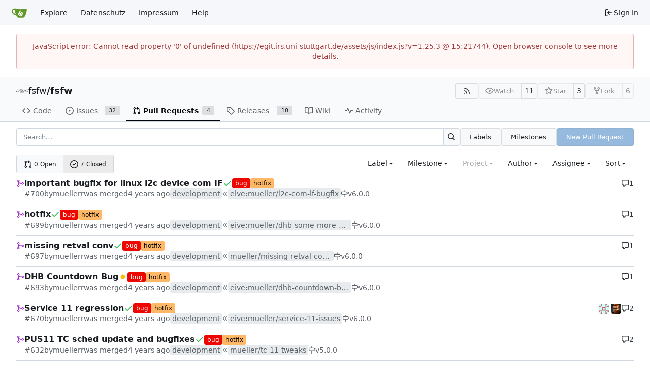

--- FILE ---
content_type: text/html; charset=utf-8
request_url: https://egit.irs.uni-stuttgart.de/fsfw/fsfw/pulls?q=&type=all&state=closed&labels=105&milestone=0&assignee=0&poster=0
body_size: 13931
content:
<!DOCTYPE html>
<html lang="en-US" data-theme="gitea-auto">
<head>
	<meta name="viewport" content="width=device-width, initial-scale=1">
	<title>Pull Requests - fsfw - IRS git hosting</title>
	<link rel="manifest" href="[data-uri]">
	<meta name="author" content="fsfw">
	<meta name="description" content="fsfw - The framework code.">
	<meta name="keywords" content="go,git,self-hosted,gitea">
	<meta name="referrer" content="no-referrer">


	<link rel="alternate" type="application/atom+xml" title="" href="/fsfw/fsfw.atom">
	<link rel="alternate" type="application/rss+xml" title="" href="/fsfw/fsfw.rss">

	<link rel="icon" href="/assets/img/favicon.svg" type="image/svg+xml">
	<link rel="alternate icon" href="/assets/img/favicon.png" type="image/png">
	
	
		<meta property="og:title" content="fsfw">
		<meta property="og:url" content="https://egit.irs.uni-stuttgart.de/fsfw/fsfw">
		
			<meta property="og:description" content="The framework code.">
		
	
	<meta property="og:type" content="object">
	
		<meta property="og:image" content="https://egit.irs.uni-stuttgart.de/repo-avatars/3-3c45acfec71fe8df01f39dace32c2481">
	

<meta property="og:site_name" content="IRS git hosting">

	<link rel="stylesheet" href="/assets/css/index.css?v=1.25.3">
<link rel="stylesheet" href="/assets/css/theme-gitea-auto.css?v=1.25.3">

	
<script>
	
	window.addEventListener('error', function(e) {window._globalHandlerErrors=window._globalHandlerErrors||[]; window._globalHandlerErrors.push(e);});
	window.addEventListener('unhandledrejection', function(e) {window._globalHandlerErrors=window._globalHandlerErrors||[]; window._globalHandlerErrors.push(e);});
	window.config = {
		appUrl: 'https:\/\/egit.irs.uni-stuttgart.de\/',
		appSubUrl: '',
		assetVersionEncoded: encodeURIComponent('1.25.3'), 
		assetUrlPrefix: '\/assets',
		runModeIsProd:  true ,
		customEmojis: {"codeberg":":codeberg:","git":":git:","gitea":":gitea:","github":":github:","gitlab":":gitlab:","gogs":":gogs:"},
		csrfToken: 'o2kLB59Q1MjmJtfu8oxKwnPQqeQ6MTc2ODU0ODIwNTQwMzU1NDg1Mg',
		pageData: {},
		notificationSettings: {"EventSourceUpdateTime":10000,"MaxTimeout":60000,"MinTimeout":10000,"TimeoutStep":10000}, 
		enableTimeTracking:  true ,
		
		mentionValues: Array.from(new Map([['ahinkel', {key: 'ahinkel Andy Hinkel', value: 'ahinkel', name: 'ahinkel', fullname: 'Andy Hinkel', avatar: 'https:\/\/egit.irs.uni-stuttgart.de\/avatars\/2e18b0f08b2bb5debdd10759832abbd2'}],['dwoodward', {key: 'dwoodward ', value: 'dwoodward', name: 'dwoodward', fullname: '', avatar: 'https:\/\/egit.irs.uni-stuttgart.de\/avatars\/2fc44cbc29616613d70997ebc8bc9b25'}],['gaisser', {key: 'gaisser Steffen Gaisser', value: 'gaisser', name: 'gaisser', fullname: 'Steffen Gaisser', avatar: 'https:\/\/egit.irs.uni-stuttgart.de\/avatars\/58a20248dbe6059683deb04eccbb1692'}],['hanke', {key: 'hanke ', value: 'hanke', name: 'hanke', fullname: '', avatar: 'https:\/\/egit.irs.uni-stuttgart.de\/avatars\/5c59a58b7a6e62cbcc31a93d41ea5b80'}],['jenkins_buildfix', {key: 'jenkins_buildfix ', value: 'jenkins_buildfix', name: 'jenkins_buildfix', fullname: '', avatar: 'https:\/\/egit.irs.uni-stuttgart.de\/avatars\/58fe5c84ee5dfadbb06de0a8bf5df93f'}],['lrajer', {key: 'lrajer ', value: 'lrajer', name: 'lrajer', fullname: '', avatar: 'https:\/\/egit.irs.uni-stuttgart.de\/avatars\/f9b6c72b44a2234f475ecba6af121cc6'}],['meierj', {key: 'meierj Jakob Meier', value: 'meierj', name: 'meierj', fullname: 'Jakob Meier', avatar: 'https:\/\/egit.irs.uni-stuttgart.de\/avatars\/f17942a318efbe5597afc7c2da328cd8'}],['mohr', {key: 'mohr Ulrich Mohr', value: 'mohr', name: 'mohr', fullname: 'Ulrich Mohr', avatar: 'https:\/\/egit.irs.uni-stuttgart.de\/avatars\/ef9d9d8a44fd3a22c1561bf2868c056a'}],['muellerr', {key: 'muellerr Robin Müller', value: 'muellerr', name: 'muellerr', fullname: 'Robin Müller', avatar: 'https:\/\/egit.irs.uni-stuttgart.de\/avatars\/9bd1269536d3838cc619cfc6383f8a29'}],['taheran', {key: 'taheran ', value: 'taheran', name: 'taheran', fullname: '', avatar: 'https:\/\/egit.irs.uni-stuttgart.de\/avatars\/22e4d75ea2999abcf3efacc98444c20d'}],['tbaumgartl', {key: 'tbaumgartl Tobias Baumgartl', value: 'tbaumgartl', name: 'tbaumgartl', fullname: 'Tobias Baumgartl', avatar: 'https:\/\/egit.irs.uni-stuttgart.de\/avatars\/a6ecab03959dc21562b8fe3c465607a7707988da376f337162ad0060a93c52fb'}],]).values()),
		
		mermaidMaxSourceCharacters:  50000 ,
		
		i18n: {
			copy_success: "Copied!",
			copy_error: "Copy failed",
			error_occurred: "An error occurred",
			remove_label_str: "Remove item \"%s\"",
			modal_confirm: "Confirm",
			modal_cancel: "Cancel",
			more_items: "More items",
		},
	};
	
	window.config.pageData = window.config.pageData || {};
</script>
<script src="/assets/js/index.js?v=1.25.3" onerror="alert('Failed to load asset files from ' + this.src + '. Please make sure the asset files can be accessed.')"></script>

	
</head>
<body hx-headers='{"x-csrf-token": "o2kLB59Q1MjmJtfu8oxKwnPQqeQ6MTc2ODU0ODIwNTQwMzU1NDg1Mg"}' hx-swap="outerHTML" hx-ext="morph" hx-push-url="false">
	

	<div class="full height">
		<noscript>This website requires JavaScript.</noscript>

		

		
			<nav id="navbar" aria-label="Navigation Bar">
	<div class="navbar-left">
		
		<a class="item" id="navbar-logo" href="/" aria-label="Home">
			<img width="30" height="30" src="/assets/img/logo.svg" alt="Logo" aria-hidden="true">
		</a>

		
		<div class="ui secondary menu navbar-mobile-right only-mobile">
			

			<button class="item ui icon mini button tw-m-0" id="navbar-expand-toggle" aria-label="Navigation Menu"><svg viewBox="0 0 16 16" class="svg octicon-three-bars" aria-hidden="true" width="16" height="16"><path d="M1 2.75A.75.75 0 0 1 1.75 2h12.5a.75.75 0 0 1 0 1.5H1.75A.75.75 0 0 1 1 2.75m0 5A.75.75 0 0 1 1.75 7h12.5a.75.75 0 0 1 0 1.5H1.75A.75.75 0 0 1 1 7.75M1.75 12h12.5a.75.75 0 0 1 0 1.5H1.75a.75.75 0 0 1 0-1.5"/></svg></button>
		</div>

		
		
			<a class="item" href="/explore/repos">Explore</a>
		

		<a class="item" href="/assets/datenschutz.html">Datenschutz</a>
<a class="item" href="https://www.uni-stuttgart.de/impressum">Impressum</a>


		
			<a class="item" target="_blank" rel="noopener noreferrer" href="https://docs.gitea.com">Help</a>
		
	</div>

	
	<div class="navbar-right">
		
			
			<a class="item" rel="nofollow" href="/user/login?redirect_to=%2ffsfw%2ffsfw%2fpulls%3fq%3d%26type%3dall%26state%3dclosed%26labels%3d105%26milestone%3d0%26assignee%3d0%26poster%3d0">
				<svg viewBox="0 0 16 16" class="svg octicon-sign-in" aria-hidden="true" width="16" height="16"><path d="M2 2.75C2 1.784 2.784 1 3.75 1h2.5a.75.75 0 0 1 0 1.5h-2.5a.25.25 0 0 0-.25.25v10.5c0 .138.112.25.25.25h2.5a.75.75 0 0 1 0 1.5h-2.5A1.75 1.75 0 0 1 2 13.25Zm6.56 4.5h5.69a.75.75 0 0 1 0 1.5H8.56l1.97 1.97a.749.749 0 0 1-.326 1.275.75.75 0 0 1-.734-.215L6.22 8.53a.75.75 0 0 1 0-1.06l3.25-3.25a.749.749 0 0 1 1.275.326.75.75 0 0 1-.215.734Z"/></svg>
				<span class="tw-ml-1">Sign In</span>
			</a>
		
	</div>

	
	
</nav>

		



<div role="main" aria-label="Pull Requests" class="page-content repository issue-list">
	<div class="secondary-nav">

	<div class="ui container">
		<div class="repo-header">
			<div class="flex-item tw-items-center">
				<div class="flex-item-leading">
					

	<img class="ui avatar tw-align-middle" src="/repo-avatars/3-3c45acfec71fe8df01f39dace32c2481" width="24" height="24" alt aria-hidden="true">


				</div>
				<div class="flex-item-main">
					<div class="flex-item-title tw-text-18">
						<a class="muted tw-font-normal" href="/fsfw">fsfw</a>/<a class="muted" href="/fsfw/fsfw">fsfw</a>
					</div>
				</div>
				<div class="flex-item-trailing">
					
					
						
					
					
					
					
				</div>
			</div>
			
				<div class="flex-text-block tw-flex-wrap">
					
					
					
					<a class="ui compact small basic button" href="/fsfw/fsfw.rss" data-tooltip-content="RSS Feed">
						<svg viewBox="0 0 16 16" class="svg octicon-rss" aria-hidden="true" width="16" height="16"><path d="M2.002 2.725a.75.75 0 0 1 .797-.699C8.79 2.42 13.58 7.21 13.974 13.201a.75.75 0 0 1-1.497.098 10.5 10.5 0 0 0-9.776-9.776.747.747 0 0 1-.7-.798ZM2.84 7.05h-.002a7 7 0 0 1 6.113 6.111.75.75 0 0 1-1.49.178 5.5 5.5 0 0 0-4.8-4.8.75.75 0 0 1 .179-1.489M2 13a1 1 0 1 1 2 0 1 1 0 0 1-2 0"/></svg>
					</a>
					
					<form class="flex-text-inline" hx-boost="true" hx-target="this" method="post" action="/fsfw/fsfw/action/watch">
	<div class="ui labeled button" data-tooltip-content="Sign in to watch this repository.">
		
		
		<button type="submit" class="ui compact small basic button" disabled aria-label="Watch">
			<svg viewBox="0 0 16 16" class="svg octicon-eye" aria-hidden="true" width="16" height="16"><path d="M8 2c1.981 0 3.671.992 4.933 2.078 1.27 1.091 2.187 2.345 2.637 3.023a1.62 1.62 0 0 1 0 1.798c-.45.678-1.367 1.932-2.637 3.023C11.67 13.008 9.981 14 8 14s-3.671-.992-4.933-2.078C1.797 10.83.88 9.576.43 8.898a1.62 1.62 0 0 1 0-1.798c.45-.677 1.367-1.931 2.637-3.022C4.33 2.992 6.019 2 8 2M1.679 7.932a.12.12 0 0 0 0 .136c.411.622 1.241 1.75 2.366 2.717C5.176 11.758 6.527 12.5 8 12.5s2.825-.742 3.955-1.715c1.124-.967 1.954-2.096 2.366-2.717a.12.12 0 0 0 0-.136c-.412-.621-1.242-1.75-2.366-2.717C10.824 4.242 9.473 3.5 8 3.5s-2.825.742-3.955 1.715c-1.124.967-1.954 2.096-2.366 2.717M8 10a2 2 0 1 1-.001-3.999A2 2 0 0 1 8 10"/></svg>
			<span class="not-mobile" aria-hidden="true">Watch</span>
		</button>
		<a hx-boost="false" class="ui basic label" href="/fsfw/fsfw/watchers">
			11
		</a>
	</div>
</form>

					
					<form class="flex-text-inline" hx-boost="true" hx-target="this" method="post" action="/fsfw/fsfw/action/star">
	<div class="ui labeled button" data-tooltip-content="Sign in to star this repository.">
		
		
		<button type="submit" class="ui compact small basic button" disabled aria-label="Star">
			<svg viewBox="0 0 16 16" class="svg octicon-star" aria-hidden="true" width="16" height="16"><path d="M8 .25a.75.75 0 0 1 .673.418l1.882 3.815 4.21.612a.75.75 0 0 1 .416 1.279l-3.046 2.97.719 4.192a.751.751 0 0 1-1.088.791L8 12.347l-3.766 1.98a.75.75 0 0 1-1.088-.79l.72-4.194L.818 6.374a.75.75 0 0 1 .416-1.28l4.21-.611L7.327.668A.75.75 0 0 1 8 .25m0 2.445L6.615 5.5a.75.75 0 0 1-.564.41l-3.097.45 2.24 2.184a.75.75 0 0 1 .216.664l-.528 3.084 2.769-1.456a.75.75 0 0 1 .698 0l2.77 1.456-.53-3.084a.75.75 0 0 1 .216-.664l2.24-2.183-3.096-.45a.75.75 0 0 1-.564-.41z"/></svg>
			<span class="not-mobile" aria-hidden="true">Star</span>
		</button>
		<a hx-boost="false" class="ui basic label" href="/fsfw/fsfw/stars">
			3
		</a>
	</div>
</form>

					
					
						<div class="ui labeled button
							
								disabled
							"
							
								data-tooltip-content="Sign in to fork this repository."
							
						>
							<a class="ui compact small basic button"
								
									
								
							>
								<svg viewBox="0 0 16 16" class="svg octicon-repo-forked" aria-hidden="true" width="16" height="16"><path d="M5 5.372v.878c0 .414.336.75.75.75h4.5a.75.75 0 0 0 .75-.75v-.878a2.25 2.25 0 1 1 1.5 0v.878a2.25 2.25 0 0 1-2.25 2.25h-1.5v2.128a2.251 2.251 0 1 1-1.5 0V8.5h-1.5A2.25 2.25 0 0 1 3.5 6.25v-.878a2.25 2.25 0 1 1 1.5 0M5 3.25a.75.75 0 1 0-1.5 0 .75.75 0 0 0 1.5 0m6.75.75a.75.75 0 1 0 0-1.5.75.75 0 0 0 0 1.5m-3 8.75a.75.75 0 1 0-1.5 0 .75.75 0 0 0 1.5 0"/></svg><span class="text not-mobile">Fork</span>
							</a>
							<a class="ui basic label" href="/fsfw/fsfw/forks">
								6
							</a>
						</div>
						<div class="ui small modal" id="fork-repo-modal">
							<div class="header">
								You've already forked fsfw
							</div>
							<div class="content tw-text-left">
								<div class="ui list">
									
								</div>
								
							</div>
						</div>
					
				</div>
			
		</div>
		
		
		
	</div>

	<div class="ui container">
		<overflow-menu class="ui secondary pointing menu">
			
				<div class="overflow-menu-items">
					
					<a class="item" href="/fsfw/fsfw/src/">
						<svg viewBox="0 0 16 16" class="svg octicon-code" aria-hidden="true" width="16" height="16"><path d="m11.28 3.22 4.25 4.25a.75.75 0 0 1 0 1.06l-4.25 4.25a.749.749 0 0 1-1.275-.326.75.75 0 0 1 .215-.734L13.94 8l-3.72-3.72a.749.749 0 0 1 .326-1.275.75.75 0 0 1 .734.215m-6.56 0a.75.75 0 0 1 1.042.018.75.75 0 0 1 .018 1.042L2.06 8l3.72 3.72a.749.749 0 0 1-.326 1.275.75.75 0 0 1-.734-.215L.47 8.53a.75.75 0 0 1 0-1.06Z"/></svg> Code
					</a>
					

					
						<a class="item" href="/fsfw/fsfw/issues">
							<svg viewBox="0 0 16 16" class="svg octicon-issue-opened" aria-hidden="true" width="16" height="16"><path d="M8 9.5a1.5 1.5 0 1 0 0-3 1.5 1.5 0 0 0 0 3"/><path d="M8 0a8 8 0 1 1 0 16A8 8 0 0 1 8 0M1.5 8a6.5 6.5 0 1 0 13 0 6.5 6.5 0 0 0-13 0"/></svg> Issues
							
								<span class="ui small label">32</span>
							
						</a>
					

					

					
						<a class="active item" href="/fsfw/fsfw/pulls">
							<svg viewBox="0 0 16 16" class="svg octicon-git-pull-request" aria-hidden="true" width="16" height="16"><path d="M1.5 3.25a2.25 2.25 0 1 1 3 2.122v5.256a2.251 2.251 0 1 1-1.5 0V5.372A2.25 2.25 0 0 1 1.5 3.25m5.677-.177L9.573.677A.25.25 0 0 1 10 .854V2.5h1A2.5 2.5 0 0 1 13.5 5v5.628a2.251 2.251 0 1 1-1.5 0V5a1 1 0 0 0-1-1h-1v1.646a.25.25 0 0 1-.427.177L7.177 3.427a.25.25 0 0 1 0-.354M3.75 2.5a.75.75 0 1 0 0 1.5.75.75 0 0 0 0-1.5m0 9.5a.75.75 0 1 0 0 1.5.75.75 0 0 0 0-1.5m8.25.75a.75.75 0 1 0 1.5 0 .75.75 0 0 0-1.5 0"/></svg> Pull Requests
							
								<span class="ui small label">4</span>
							
						</a>
					

					

					

					
					

					
					<a class="item" href="/fsfw/fsfw/releases">
						<svg viewBox="0 0 16 16" class="svg octicon-tag" aria-hidden="true" width="16" height="16"><path d="M1 7.775V2.75C1 1.784 1.784 1 2.75 1h5.025c.464 0 .91.184 1.238.513l6.25 6.25a1.75 1.75 0 0 1 0 2.474l-5.026 5.026a1.75 1.75 0 0 1-2.474 0l-6.25-6.25A1.75 1.75 0 0 1 1 7.775m1.5 0c0 .066.026.13.073.177l6.25 6.25a.25.25 0 0 0 .354 0l5.025-5.025a.25.25 0 0 0 0-.354l-6.25-6.25a.25.25 0 0 0-.177-.073H2.75a.25.25 0 0 0-.25.25ZM6 5a1 1 0 1 1 0 2 1 1 0 0 1 0-2"/></svg> Releases
						
							<span class="ui small label">10</span>
						
					</a>
					

					
						<a class="item" href="/fsfw/fsfw/wiki">
							<svg viewBox="0 0 16 16" class="svg octicon-book" aria-hidden="true" width="16" height="16"><path d="M0 1.75A.75.75 0 0 1 .75 1h4.253c1.227 0 2.317.59 3 1.501A3.74 3.74 0 0 1 11.006 1h4.245a.75.75 0 0 1 .75.75v10.5a.75.75 0 0 1-.75.75h-4.507a2.25 2.25 0 0 0-1.591.659l-.622.621a.75.75 0 0 1-1.06 0l-.622-.621A2.25 2.25 0 0 0 5.258 13H.75a.75.75 0 0 1-.75-.75Zm7.251 10.324.004-5.073-.002-2.253A2.25 2.25 0 0 0 5.003 2.5H1.5v9h3.757a3.75 3.75 0 0 1 1.994.574M8.755 4.75l-.004 7.322a3.75 3.75 0 0 1 1.992-.572H14.5v-9h-3.495a2.25 2.25 0 0 0-2.25 2.25"/></svg> Wiki
						</a>
					

					

					
						<a class="item" href="/fsfw/fsfw/activity">
							<svg viewBox="0 0 16 16" class="svg octicon-pulse" aria-hidden="true" width="16" height="16"><path d="M6 2c.306 0 .582.187.696.471L10 10.731l1.304-3.26A.75.75 0 0 1 12 7h3.25a.75.75 0 0 1 0 1.5h-2.742l-1.812 4.528a.751.751 0 0 1-1.392 0L6 4.77 4.696 8.03A.75.75 0 0 1 4 8.5H.75a.75.75 0 0 1 0-1.5h2.742l1.812-4.529A.75.75 0 0 1 6 2"/></svg> Activity
						</a>
					

					

					
				</div>
			
		</overflow-menu>
	</div>
	<div class="ui tabs divider"></div>
</div>

	<div class="ui container">
	

	




	

		<div class="list-header flex-text-block">
			<form class="list-header-search ui form ignore-dirty issue-list-search">
	<div class="ui small search fluid action input">
		<input type="hidden" name="state" value="closed">
		
			<input type="hidden" name="type" value="all">
			<input type="hidden" name="labels" value="105">
			<input type="hidden" name="milestone" value="0">
			<input type="hidden" name="project" value="0">
			<input type="hidden" name="assignee" value="0">
			<input type="hidden" name="poster" value="0">
			<input type="hidden" name="sort" value="">
		
		


<input type="search" name="q" maxlength="255" spellcheck="false" placeholder="Search…">

		
		

<button class="ui small icon button" aria-label="Search…" ><svg viewBox="0 0 16 16" class="svg octicon-search" aria-hidden="true" width="16" height="16"><path d="M10.68 11.74a6 6 0 0 1-7.922-8.982 6 6 0 0 1 8.982 7.922l3.04 3.04a.749.749 0 0 1-.326 1.275.75.75 0 0 1-.734-.215ZM11.5 7a4.499 4.499 0 1 0-8.997 0A4.499 4.499 0 0 0 11.5 7"/></svg></button>

	</div>
</form>

			<a class="ui small button" href="/fsfw/fsfw/labels">Labels</a>
			<a class="ui small button" href="/fsfw/fsfw/milestones">Milestones</a>
			
				
					<a class="ui small primary button new-pr-button issue-list-new disabled" href="">New Pull Request</a>
				
			
		</div>

		<div id="issue-filters" class="issue-list-toolbar">
	<div class="issue-list-toolbar-left">
		
		


	



<div class="small-menu-items ui compact tiny menu">
	<a class="item flex-text-inline" href="?type=all&amp;state=open&amp;labels=105&amp;assignee=0&amp;poster=0">
		
			<svg viewBox="0 0 16 16" class="svg octicon-git-pull-request" aria-hidden="true" width="16" height="16"><path d="M1.5 3.25a2.25 2.25 0 1 1 3 2.122v5.256a2.251 2.251 0 1 1-1.5 0V5.372A2.25 2.25 0 0 1 1.5 3.25m5.677-.177L9.573.677A.25.25 0 0 1 10 .854V2.5h1A2.5 2.5 0 0 1 13.5 5v5.628a2.251 2.251 0 1 1-1.5 0V5a1 1 0 0 0-1-1h-1v1.646a.25.25 0 0 1-.427.177L7.177 3.427a.25.25 0 0 1 0-.354M3.75 2.5a.75.75 0 1 0 0 1.5.75.75 0 0 0 0-1.5m0 9.5a.75.75 0 1 0 0 1.5.75.75 0 0 0 0-1.5m8.25.75a.75.75 0 1 0 1.5 0 .75.75 0 0 0-1.5 0"/></svg>
		
		0 Open
	</a>
	<a class="active item flex-text-inline" href="?type=all&amp;state=all&amp;labels=105&amp;assignee=0&amp;poster=0">
		<svg viewBox="0 0 16 16" class="svg octicon-issue-closed" aria-hidden="true" width="16" height="16"><path d="M11.28 6.78a.75.75 0 0 0-1.06-1.06L7.25 8.69 5.78 7.22a.75.75 0 0 0-1.06 1.06l2 2a.75.75 0 0 0 1.06 0z"/><path d="M16 8A8 8 0 1 1 0 8a8 8 0 0 1 16 0m-1.5 0a6.5 6.5 0 1 0-13 0 6.5 6.5 0 0 0 13 0"/></svg>
		7 Closed
	</a>
</div>

		
		
	</div>
	<div class="issue-list-toolbar-right">
		<div class="ui secondary filter menu labels">
			
				



<div class="item ui dropdown jump  label-filter">
	<span class="text">Label</span>
	<svg viewBox="0 0 16 16" class="dropdown icon svg octicon-triangle-down" aria-hidden="true" width="14" height="14"><path d="m4.427 7.427 3.396 3.396a.25.25 0 0 0 .354 0l3.396-3.396A.25.25 0 0 0 11.396 7H4.604a.25.25 0 0 0-.177.427"/></svg>
	<div class="menu flex-items-menu">
		<div class="ui icon search input">
			<i class="icon"><svg viewBox="0 0 16 16" class="svg octicon-search" aria-hidden="true" width="16" height="16"><path d="M10.68 11.74a6 6 0 0 1-7.922-8.982 6 6 0 0 1 8.982 7.922l3.04 3.04a.749.749 0 0 1-.326 1.275.75.75 0 0 1-.734-.215ZM11.5 7a4.499 4.499 0 1 0-8.997 0A4.499 4.499 0 0 0 11.5 7"/></svg></i>
			<input type="text" placeholder="Label">
		</div>
		
		<label class="label-filter-archived-toggle flex-text-block">
			<input type="checkbox"> Show archived labels
			<span data-tooltip-content=Archived&#32;labels&#32;are&#32;excluded&#32;by&#32;default&#32;from&#32;the&#32;suggestions&#32;when&#32;searching&#32;by&#32;label.><svg viewBox="0 0 16 16" class="svg octicon-info" aria-hidden="true" width="16" height="16"><path d="M0 8a8 8 0 1 1 16 0A8 8 0 0 1 0 8m8-6.5a6.5 6.5 0 1 0 0 13 6.5 6.5 0 0 0 0-13M6.5 7.75A.75.75 0 0 1 7.25 7h1a.75.75 0 0 1 .75.75v2.75h.25a.75.75 0 0 1 0 1.5h-2a.75.75 0 0 1 0-1.5h.25v-2h-.25a.75.75 0 0 1-.75-.75M8 6a1 1 0 1 1 0-2 1 1 0 0 1 0 2"/></svg></span>
		</label>
		
		<span class="label-filter-exclude-info">Use <code>alt</code> + <code>click/enter</code> to exclude labels</span>
		<div class="divider"></div>
		<a class="item label-filter-query-default" href="?type=all&amp;state=closed&amp;assignee=0&amp;poster=0">All labels</a>
		<a class="item label-filter-query-not-set" href="?type=all&amp;state=closed&amp;labels=0&amp;assignee=0&amp;poster=0">No label</a>
		
		
		
			
			
				<div class="divider" data-scope=""></div>
			
			
			<a class="item label-filter-query-item" data-label-id="22" data-scope="" 
				href="?type=all&amp;state=closed&amp;labels=105%2C22&amp;assignee=0&amp;poster=0">
				
				<span  class="ui label " style="color: #000 !important; background-color: #fbca04 !important;" data-tooltip-content title="Changes the API, so Users need to adapted"><span class="gt-ellipsis">API Change</span></span>
				<p class="tw-ml-auto">
</p>
			</a>
		
			
			
			
			<a class="item label-filter-query-item" data-label-id="94" data-scope="" 
				href="?type=all&amp;state=closed&amp;labels=105%2C94&amp;assignee=0&amp;poster=0">
				
				<span  class="ui label " style="color: #000 !important; background-color: #eb6420 !important;" data-tooltip-content title="Changes the API in a non backwards compatible way"><span class="gt-ellipsis">Breaking API Change</span></span>
				<p class="tw-ml-auto">
</p>
			</a>
		
			
			
			
			<a class="item label-filter-query-item" data-label-id="1" data-scope="" 
				href="?type=all&amp;state=closed&amp;labels=1%2C105&amp;assignee=0&amp;poster=0">
				
				<span  class="ui label " style="color: #fff !important; background-color: #ee0701 !important;" data-tooltip-content title="Something is not working"><span class="gt-ellipsis">bug</span></span>
				<p class="tw-ml-auto">
</p>
			</a>
		
			
			
			
			<a class="item label-filter-query-item" data-label-id="96" data-scope="" 
				href="?type=all&amp;state=closed&amp;labels=105%2C96&amp;assignee=0&amp;poster=0">
				
				<span  class="ui label " style="color: #000 !important; background-color: #f7bb3b !important;" data-tooltip-content title="Issues related to the buildsystem, including CI"><span class="gt-ellipsis">build</span></span>
				<p class="tw-ml-auto">
</p>
			</a>
		
			
			
			
			<a class="item label-filter-query-item" data-label-id="95" data-scope="" 
				href="?type=all&amp;state=closed&amp;labels=105%2C95&amp;assignee=0&amp;poster=0">
				
				<span  class="ui label " style="color: #000 !important; background-color: #d4c5f9 !important;" data-tooltip-content title="Small change most users won&#39;t notice"><span class="gt-ellipsis">cosmetics</span></span>
				<p class="tw-ml-auto">
</p>
			</a>
		
			
			
			
			<a class="item label-filter-query-item" data-label-id="23" data-scope="" 
				href="?type=all&amp;state=closed&amp;labels=105%2C23&amp;assignee=0&amp;poster=0">
				
				<span  class="ui label " style="color: #000 !important; background-color: #c7def8 !important;" data-tooltip-content title="Improvement of code documentation"><span class="gt-ellipsis">Documentation</span></span>
				<p class="tw-ml-auto">
</p>
			</a>
		
			
			
			
			<a class="item label-filter-query-item" data-label-id="2" data-scope="" 
				href="?type=all&amp;state=closed&amp;labels=105%2C2&amp;assignee=0&amp;poster=0">
				
				<span  class="ui label " style="color: #000 !important; background-color: #cccccc !important;" data-tooltip-content title="This issue or pull request already exists"><span class="gt-ellipsis">duplicate</span></span>
				<p class="tw-ml-auto">
</p>
			</a>
		
			
			
			
			<a class="item label-filter-query-item" data-label-id="3" data-scope="" 
				href="?type=all&amp;state=closed&amp;labels=105%2C3&amp;assignee=0&amp;poster=0">
				
				<span  class="ui label " style="color: #000 !important; background-color: #84b6eb !important;" data-tooltip-content title="New feature"><span class="gt-ellipsis">feature</span></span>
				<p class="tw-ml-auto">
</p>
			</a>
		
			
			
			
			<a class="item label-filter-query-item" data-label-id="4" data-scope="" 
				href="?type=all&amp;state=closed&amp;labels=105%2C4&amp;assignee=0&amp;poster=0">
				
				<span  class="ui label " style="color: #fff !important; background-color: #128a0c !important;" data-tooltip-content title="Need some help"><span class="gt-ellipsis">help wanted</span></span>
				<p class="tw-ml-auto">
</p>
			</a>
		
			
			
			
			<a class="item label-filter-query-item" data-label-id="105" data-scope="" 
				href="?type=all&amp;state=closed&amp;assignee=0&amp;poster=0">
				
					<svg viewBox="0 0 16 16" class="svg octicon-check" aria-hidden="true" width="16" height="16"><path d="M13.78 4.22a.75.75 0 0 1 0 1.06l-7.25 7.25a.75.75 0 0 1-1.06 0L2.22 9.28a.75.75 0 0 1 .018-1.042.75.75 0 0 1 1.042-.018L6 10.94l6.72-6.72a.75.75 0 0 1 1.06 0"/></svg>
				
				<span  class="ui label " style="color: #000 !important; background-color: #ffb866 !important;" data-tooltip-content title="Quick or important fix that is merged directly into master, causing a new revision"><span class="gt-ellipsis">hotfix</span></span>
				<p class="tw-ml-auto">
</p>
			</a>
		
			
			
			
			<a class="item label-filter-query-item" data-label-id="5" data-scope="" 
				href="?type=all&amp;state=closed&amp;labels=105%2C5&amp;assignee=0&amp;poster=0">
				
				<span  class="ui label " style="color: #000 !important; background-color: #e6e6e6 !important;" data-tooltip-content title="#worksforme"><span class="gt-ellipsis">invalid</span></span>
				<p class="tw-ml-auto">
</p>
			</a>
		
			
			
			
			<a class="item label-filter-query-item" data-label-id="6" data-scope="" 
				href="?type=all&amp;state=closed&amp;labels=105%2C6&amp;assignee=0&amp;poster=0">
				
				<span  class="ui label " style="color: #fff !important; background-color: #cc317c !important;" data-tooltip-content title="More information is needed"><span class="gt-ellipsis">question</span></span>
				<p class="tw-ml-auto">
</p>
			</a>
		
			
			
			
			<a class="item label-filter-query-item" data-label-id="88" data-scope="" 
				href="?type=all&amp;state=closed&amp;labels=105%2C88&amp;assignee=0&amp;poster=0">
				
				<span  class="ui label " style="color: #fff !important; background-color: #0052cc !important;" data-tooltip-content title="Contains a refactoring of some code"><span class="gt-ellipsis">Refactor</span></span>
				<p class="tw-ml-auto">
</p>
			</a>
		
			
			
			
			<a class="item label-filter-query-item" data-label-id="97" data-scope="" 
				href="?type=all&amp;state=closed&amp;labels=105%2C97&amp;assignee=0&amp;poster=0">
				
				<span  class="ui label " style="color: #000 !important; background-color: #8cd5ff !important;" data-tooltip-content title="Issues related to testing code"><span class="gt-ellipsis">Tests</span></span>
				<p class="tw-ml-auto">
</p>
			</a>
		
			
			
			
			<a class="item label-filter-query-item" data-label-id="7" data-scope="" 
				href="?type=all&amp;state=closed&amp;labels=105%2C7&amp;assignee=0&amp;poster=0">
				
				<span  class="ui label " style="color: #000 !important; background-color: #ffffff !important;" data-tooltip-content title="This won&#39;t be fixed"><span class="gt-ellipsis">wontfix</span></span>
				<p class="tw-ml-auto">
</p>
			</a>
		
	</div>
</div>




<div class="item ui dropdown jump ">
	<span class="text">
		Milestone
	</span>
	<svg viewBox="0 0 16 16" class="dropdown icon svg octicon-triangle-down" aria-hidden="true" width="14" height="14"><path d="m4.427 7.427 3.396 3.396a.25.25 0 0 0 .354 0l3.396-3.396A.25.25 0 0 0 11.396 7H4.604a.25.25 0 0 0-.177.427"/></svg>
	<div class="menu">
		<div class="ui icon search input">
			<i class="icon"><svg viewBox="0 0 16 16" class="svg octicon-search" aria-hidden="true" width="16" height="16"><path d="M10.68 11.74a6 6 0 0 1-7.922-8.982 6 6 0 0 1 8.982 7.922l3.04 3.04a.749.749 0 0 1-.326 1.275.75.75 0 0 1-.734-.215ZM11.5 7a4.499 4.499 0 1 0-8.997 0A4.499 4.499 0 0 0 11.5 7"/></svg></i>
			<input type="text" placeholder="Milestone">
		</div>
		<div class="divider"></div>
		<a class="active selected item" href="?type=all&amp;state=closed&amp;labels=105&amp;assignee=0&amp;poster=0">All milestones</a>
		<a class="item" href="?type=all&amp;state=closed&amp;labels=105&amp;assignee=0&amp;poster=0&amp;milestone=-1">No milestones</a>
		
			<div class="divider"></div>
			<div class="header">Open milestones</div>
			
			<a class="item" href="?type=all&amp;state=closed&amp;labels=105&amp;assignee=0&amp;poster=0&amp;milestone=68">
				<svg viewBox="0 0 16 16" class="mr-2 svg octicon-milestone" aria-hidden="true" width="16" height="16"><path d="M7.75 0a.75.75 0 0 1 .75.75V3h3.634c.414 0 .814.147 1.13.414l2.07 1.75a1.75 1.75 0 0 1 0 2.672l-2.07 1.75a1.75 1.75 0 0 1-1.13.414H8.5v5.25a.75.75 0 0 1-1.5 0V10H2.75A1.75 1.75 0 0 1 1 8.25v-3.5C1 3.784 1.784 3 2.75 3H7V.75A.75.75 0 0 1 7.75 0m4.384 8.5a.25.25 0 0 0 .161-.06l2.07-1.75a.248.248 0 0 0 0-.38l-2.07-1.75a.25.25 0 0 0-.161-.06H2.75a.25.25 0 0 0-.25.25v3.5c0 .138.112.25.25.25z"/></svg>
				vNext
			</a>
			
		
		
			<div class="divider"></div>
			<div class="header">Closed milestones</div>
			
			<a class="item" href="?type=all&amp;state=closed&amp;labels=105&amp;assignee=0&amp;poster=0&amp;milestone=18">
				<svg viewBox="0 0 16 16" class="mr-2 svg octicon-milestone" aria-hidden="true" width="16" height="16"><path d="M7.75 0a.75.75 0 0 1 .75.75V3h3.634c.414 0 .814.147 1.13.414l2.07 1.75a1.75 1.75 0 0 1 0 2.672l-2.07 1.75a1.75 1.75 0 0 1-1.13.414H8.5v5.25a.75.75 0 0 1-1.5 0V10H2.75A1.75 1.75 0 0 1 1 8.25v-3.5C1 3.784 1.784 3 2.75 3H7V.75A.75.75 0 0 1 7.75 0m4.384 8.5a.25.25 0 0 0 .161-.06l2.07-1.75a.248.248 0 0 0 0-.38l-2.07-1.75a.25.25 0 0 0-.161-.06H2.75a.25.25 0 0 0-.25.25v3.5c0 .138.112.25.25.25z"/></svg>
				v2.0.1
			</a>
			
			<a class="item" href="?type=all&amp;state=closed&amp;labels=105&amp;assignee=0&amp;poster=0&amp;milestone=19">
				<svg viewBox="0 0 16 16" class="mr-2 svg octicon-milestone" aria-hidden="true" width="16" height="16"><path d="M7.75 0a.75.75 0 0 1 .75.75V3h3.634c.414 0 .814.147 1.13.414l2.07 1.75a1.75 1.75 0 0 1 0 2.672l-2.07 1.75a1.75 1.75 0 0 1-1.13.414H8.5v5.25a.75.75 0 0 1-1.5 0V10H2.75A1.75 1.75 0 0 1 1 8.25v-3.5C1 3.784 1.784 3 2.75 3H7V.75A.75.75 0 0 1 7.75 0m4.384 8.5a.25.25 0 0 0 .161-.06l2.07-1.75a.248.248 0 0 0 0-.38l-2.07-1.75a.25.25 0 0 0-.161-.06H2.75a.25.25 0 0 0-.25.25v3.5c0 .138.112.25.25.25z"/></svg>
				v3.0.0
			</a>
			
			<a class="item" href="?type=all&amp;state=closed&amp;labels=105&amp;assignee=0&amp;poster=0&amp;milestone=28">
				<svg viewBox="0 0 16 16" class="mr-2 svg octicon-milestone" aria-hidden="true" width="16" height="16"><path d="M7.75 0a.75.75 0 0 1 .75.75V3h3.634c.414 0 .814.147 1.13.414l2.07 1.75a1.75 1.75 0 0 1 0 2.672l-2.07 1.75a1.75 1.75 0 0 1-1.13.414H8.5v5.25a.75.75 0 0 1-1.5 0V10H2.75A1.75 1.75 0 0 1 1 8.25v-3.5C1 3.784 1.784 3 2.75 3H7V.75A.75.75 0 0 1 7.75 0m4.384 8.5a.25.25 0 0 0 .161-.06l2.07-1.75a.248.248 0 0 0 0-.38l-2.07-1.75a.25.25 0 0 0-.161-.06H2.75a.25.25 0 0 0-.25.25v3.5c0 .138.112.25.25.25z"/></svg>
				v4.0.0
			</a>
			
			<a class="item" href="?type=all&amp;state=closed&amp;labels=105&amp;assignee=0&amp;poster=0&amp;milestone=40">
				<svg viewBox="0 0 16 16" class="mr-2 svg octicon-milestone" aria-hidden="true" width="16" height="16"><path d="M7.75 0a.75.75 0 0 1 .75.75V3h3.634c.414 0 .814.147 1.13.414l2.07 1.75a1.75 1.75 0 0 1 0 2.672l-2.07 1.75a1.75 1.75 0 0 1-1.13.414H8.5v5.25a.75.75 0 0 1-1.5 0V10H2.75A1.75 1.75 0 0 1 1 8.25v-3.5C1 3.784 1.784 3 2.75 3H7V.75A.75.75 0 0 1 7.75 0m4.384 8.5a.25.25 0 0 0 .161-.06l2.07-1.75a.248.248 0 0 0 0-.38l-2.07-1.75a.25.25 0 0 0-.161-.06H2.75a.25.25 0 0 0-.25.25v3.5c0 .138.112.25.25.25z"/></svg>
				v6.0.0
			</a>
			
			<a class="item" href="?type=all&amp;state=closed&amp;labels=105&amp;assignee=0&amp;poster=0&amp;milestone=1">
				<svg viewBox="0 0 16 16" class="mr-2 svg octicon-milestone" aria-hidden="true" width="16" height="16"><path d="M7.75 0a.75.75 0 0 1 .75.75V3h3.634c.414 0 .814.147 1.13.414l2.07 1.75a1.75 1.75 0 0 1 0 2.672l-2.07 1.75a1.75 1.75 0 0 1-1.13.414H8.5v5.25a.75.75 0 0 1-1.5 0V10H2.75A1.75 1.75 0 0 1 1 8.25v-3.5C1 3.784 1.784 3 2.75 3H7V.75A.75.75 0 0 1 7.75 0m4.384 8.5a.25.25 0 0 0 .161-.06l2.07-1.75a.248.248 0 0 0 0-.38l-2.07-1.75a.25.25 0 0 0-.161-.06H2.75a.25.25 0 0 0-.25.25v3.5c0 .138.112.25.25.25z"/></svg>
				Release Apollo-Sojus-Test-Project (ASTP) 0.0.1
			</a>
			
			<a class="item" href="?type=all&amp;state=closed&amp;labels=105&amp;assignee=0&amp;poster=0&amp;milestone=2">
				<svg viewBox="0 0 16 16" class="mr-2 svg octicon-milestone" aria-hidden="true" width="16" height="16"><path d="M7.75 0a.75.75 0 0 1 .75.75V3h3.634c.414 0 .814.147 1.13.414l2.07 1.75a1.75 1.75 0 0 1 0 2.672l-2.07 1.75a1.75 1.75 0 0 1-1.13.414H8.5v5.25a.75.75 0 0 1-1.5 0V10H2.75A1.75 1.75 0 0 1 1 8.25v-3.5C1 3.784 1.784 3 2.75 3H7V.75A.75.75 0 0 1 7.75 0m4.384 8.5a.25.25 0 0 0 .161-.06l2.07-1.75a.248.248 0 0 0 0-.38l-2.07-1.75a.25.25 0 0 0-.161-.06H2.75a.25.25 0 0 0-.25.25v3.5c0 .138.112.25.25.25z"/></svg>
				ASTP 1.0.0 Local pools
			</a>
			
			<a class="item" href="?type=all&amp;state=closed&amp;labels=105&amp;assignee=0&amp;poster=0&amp;milestone=3">
				<svg viewBox="0 0 16 16" class="mr-2 svg octicon-milestone" aria-hidden="true" width="16" height="16"><path d="M7.75 0a.75.75 0 0 1 .75.75V3h3.634c.414 0 .814.147 1.13.414l2.07 1.75a1.75 1.75 0 0 1 0 2.672l-2.07 1.75a1.75 1.75 0 0 1-1.13.414H8.5v5.25a.75.75 0 0 1-1.5 0V10H2.75A1.75 1.75 0 0 1 1 8.25v-3.5C1 3.784 1.784 3 2.75 3H7V.75A.75.75 0 0 1 7.75 0m4.384 8.5a.25.25 0 0 0 .161-.06l2.07-1.75a.248.248 0 0 0 0-.38l-2.07-1.75a.25.25 0 0 0-.161-.06H2.75a.25.25 0 0 0-.25.25v3.5c0 .138.112.25.25.25z"/></svg>
				ASTP 1.1.0
			</a>
			
			<a class="item" href="?type=all&amp;state=closed&amp;labels=105&amp;assignee=0&amp;poster=0&amp;milestone=5">
				<svg viewBox="0 0 16 16" class="mr-2 svg octicon-milestone" aria-hidden="true" width="16" height="16"><path d="M7.75 0a.75.75 0 0 1 .75.75V3h3.634c.414 0 .814.147 1.13.414l2.07 1.75a1.75 1.75 0 0 1 0 2.672l-2.07 1.75a1.75 1.75 0 0 1-1.13.414H8.5v5.25a.75.75 0 0 1-1.5 0V10H2.75A1.75 1.75 0 0 1 1 8.25v-3.5C1 3.784 1.784 3 2.75 3H7V.75A.75.75 0 0 1 7.75 0m4.384 8.5a.25.25 0 0 0 .161-.06l2.07-1.75a.248.248 0 0 0 0-.38l-2.07-1.75a.25.25 0 0 0-.161-.06H2.75a.25.25 0 0 0-.25.25v3.5c0 .138.112.25.25.25z"/></svg>
				v2.0.0
			</a>
			
			<a class="item" href="?type=all&amp;state=closed&amp;labels=105&amp;assignee=0&amp;poster=0&amp;milestone=30">
				<svg viewBox="0 0 16 16" class="mr-2 svg octicon-milestone" aria-hidden="true" width="16" height="16"><path d="M7.75 0a.75.75 0 0 1 .75.75V3h3.634c.414 0 .814.147 1.13.414l2.07 1.75a1.75 1.75 0 0 1 0 2.672l-2.07 1.75a1.75 1.75 0 0 1-1.13.414H8.5v5.25a.75.75 0 0 1-1.5 0V10H2.75A1.75 1.75 0 0 1 1 8.25v-3.5C1 3.784 1.784 3 2.75 3H7V.75A.75.75 0 0 1 7.75 0m4.384 8.5a.25.25 0 0 0 .161-.06l2.07-1.75a.248.248 0 0 0 0-.38l-2.07-1.75a.25.25 0 0 0-.161-.06H2.75a.25.25 0 0 0-.25.25v3.5c0 .138.112.25.25.25z"/></svg>
				v3.0.1
			</a>
			
			<a class="item" href="?type=all&amp;state=closed&amp;labels=105&amp;assignee=0&amp;poster=0&amp;milestone=31">
				<svg viewBox="0 0 16 16" class="mr-2 svg octicon-milestone" aria-hidden="true" width="16" height="16"><path d="M7.75 0a.75.75 0 0 1 .75.75V3h3.634c.414 0 .814.147 1.13.414l2.07 1.75a1.75 1.75 0 0 1 0 2.672l-2.07 1.75a1.75 1.75 0 0 1-1.13.414H8.5v5.25a.75.75 0 0 1-1.5 0V10H2.75A1.75 1.75 0 0 1 1 8.25v-3.5C1 3.784 1.784 3 2.75 3H7V.75A.75.75 0 0 1 7.75 0m4.384 8.5a.25.25 0 0 0 .161-.06l2.07-1.75a.248.248 0 0 0 0-.38l-2.07-1.75a.25.25 0 0 0-.161-.06H2.75a.25.25 0 0 0-.25.25v3.5c0 .138.112.25.25.25z"/></svg>
				v5.0.0
			</a>
			
		
	</div>
</div>



<div class="item ui dropdown jump disabled">
	<span class="text">
		Project
	</span>
	<svg viewBox="0 0 16 16" class="dropdown icon svg octicon-triangle-down" aria-hidden="true" width="14" height="14"><path d="m4.427 7.427 3.396 3.396a.25.25 0 0 0 .354 0l3.396-3.396A.25.25 0 0 0 11.396 7H4.604a.25.25 0 0 0-.177.427"/></svg>
	<div class="menu">
		<div class="ui icon search input">
			<i class="icon"><svg viewBox="0 0 16 16" class="svg octicon-search" aria-hidden="true" width="16" height="16"><path d="M10.68 11.74a6 6 0 0 1-7.922-8.982 6 6 0 0 1 8.982 7.922l3.04 3.04a.749.749 0 0 1-.326 1.275.75.75 0 0 1-.734-.215ZM11.5 7a4.499 4.499 0 1 0-8.997 0A4.499 4.499 0 0 0 11.5 7"/></svg></i>
			<input type="text" placeholder="Project">
		</div>
		<a class="active selected item" href="?type=all&amp;state=closed&amp;labels=105&amp;assignee=0&amp;poster=0">All projects</a>
		<a class="item" href="?type=all&amp;state=closed&amp;labels=105&amp;assignee=0&amp;poster=0&amp;project=-1">No project</a>
		
		
	</div>
</div>




<div class="item ui dropdown custom user-remote-search" data-tooltip-content="Shows a maximum of 30 users"
		data-search-url="/fsfw/fsfw/pulls/posters"
		data-selected-username="0"
		data-action-jump-url="?type=all&amp;state=closed&amp;labels=105&amp;assignee=0&poster={username}"
>
	Author <svg viewBox="0 0 16 16" class="dropdown icon svg octicon-triangle-down" aria-hidden="true" width="14" height="14"><path d="m4.427 7.427 3.396 3.396a.25.25 0 0 0 .354 0l3.396-3.396A.25.25 0 0 0 11.396 7H4.604a.25.25 0 0 0-.177.427"/></svg>
	<div class="menu">
		<div class="ui icon search input">
			<i class="icon"><svg viewBox="0 0 16 16" class="svg octicon-search" aria-hidden="true" width="16" height="16"><path d="M10.68 11.74a6 6 0 0 1-7.922-8.982 6 6 0 0 1 8.982 7.922l3.04 3.04a.749.749 0 0 1-.326 1.275.75.75 0 0 1-.734-.215ZM11.5 7a4.499 4.499 0 1 0-8.997 0A4.499 4.499 0 0 0 11.5 7"/></svg></i>
			<input type="text" placeholder="Search users">
		</div>
		<a class="item" data-value="">All users</a>
		<a class="item item-from-input tw-hidden"></a>
	</div>
</div>




<div class="item ui dropdown jump ">
	Assignee <svg viewBox="0 0 16 16" class="dropdown icon svg octicon-triangle-down" aria-hidden="true" width="14" height="14"><path d="m4.427 7.427 3.396 3.396a.25.25 0 0 0 .354 0l3.396-3.396A.25.25 0 0 0 11.396 7H4.604a.25.25 0 0 0-.177.427"/></svg>
	<div class="menu">
		<div class="ui icon search input">
			<i class="icon"><svg viewBox="0 0 16 16" class="svg octicon-search" aria-hidden="true" width="16" height="16"><path d="M10.68 11.74a6 6 0 0 1-7.922-8.982 6 6 0 0 1 8.982 7.922l3.04 3.04a.749.749 0 0 1-.326 1.275.75.75 0 0 1-.734-.215ZM11.5 7a4.499 4.499 0 1 0-8.997 0A4.499 4.499 0 0 0 11.5 7"/></svg></i>
			<input type="text" placeholder="Search users">
		</div>
		
			
			<a class="item" href="?type=all&amp;state=closed&amp;labels=105&amp;assignee=%28none%29&amp;poster=0">
				<svg viewBox="0 0 16 16" class="tw-invisible svg octicon-check" aria-hidden="true" width="14" height="14"><path d="M13.78 4.22a.75.75 0 0 1 0 1.06l-7.25 7.25a.75.75 0 0 1-1.06 0L2.22 9.28a.75.75 0 0 1 .018-1.042.75.75 0 0 1 1.042-.018L6 10.94l6.72-6.72a.75.75 0 0 1 1.06 0"/></svg> Assigned to nobody
			</a>
		
		
			
			<a class="item" href="?type=all&amp;state=closed&amp;labels=105&amp;assignee=%28any%29&amp;poster=0">
				<svg viewBox="0 0 16 16" class="tw-invisible svg octicon-check" aria-hidden="true" width="14" height="14"><path d="M13.78 4.22a.75.75 0 0 1 0 1.06l-7.25 7.25a.75.75 0 0 1-1.06 0L2.22 9.28a.75.75 0 0 1 .018-1.042.75.75 0 0 1 1.042-.018L6 10.94l6.72-6.72a.75.75 0 0 1 1.06 0"/></svg> Assigned to anybody
			</a>
		
		<div class="divider"></div>
		
			
			<a class="item" href="?type=all&amp;state=closed&amp;labels=105&amp;assignee=29&amp;poster=0">
				<svg viewBox="0 0 16 16" class="tw-invisible svg octicon-check" aria-hidden="true" width="14" height="14"><path d="M13.78 4.22a.75.75 0 0 1 0 1.06l-7.25 7.25a.75.75 0 0 1-1.06 0L2.22 9.28a.75.75 0 0 1 .018-1.042.75.75 0 0 1 1.042-.018L6 10.94l6.72-6.72a.75.75 0 0 1 1.06 0"/></svg>
				<img loading="lazy" alt class="ui avatar tw-align-middle" src="/avatars/2e18b0f08b2bb5debdd10759832abbd2?size=40" title="Andy Hinkel" width="20" height="20"/><span class="gt-ellipsis">ahinkel</span>

			</a>
		
			
			<a class="item" href="?type=all&amp;state=closed&amp;labels=105&amp;assignee=93&amp;poster=0">
				<svg viewBox="0 0 16 16" class="tw-invisible svg octicon-check" aria-hidden="true" width="14" height="14"><path d="M13.78 4.22a.75.75 0 0 1 0 1.06l-7.25 7.25a.75.75 0 0 1-1.06 0L2.22 9.28a.75.75 0 0 1 .018-1.042.75.75 0 0 1 1.042-.018L6 10.94l6.72-6.72a.75.75 0 0 1 1.06 0"/></svg>
				<img loading="lazy" alt class="ui avatar tw-align-middle" src="/avatars/2fc44cbc29616613d70997ebc8bc9b25?size=40" title="dwoodward" width="20" height="20"/><span class="gt-ellipsis">dwoodward</span>

			</a>
		
			
			<a class="item" href="?type=all&amp;state=closed&amp;labels=105&amp;assignee=3&amp;poster=0">
				<svg viewBox="0 0 16 16" class="tw-invisible svg octicon-check" aria-hidden="true" width="14" height="14"><path d="M13.78 4.22a.75.75 0 0 1 0 1.06l-7.25 7.25a.75.75 0 0 1-1.06 0L2.22 9.28a.75.75 0 0 1 .018-1.042.75.75 0 0 1 1.042-.018L6 10.94l6.72-6.72a.75.75 0 0 1 1.06 0"/></svg>
				<img loading="lazy" alt class="ui avatar tw-align-middle" src="/avatars/58a20248dbe6059683deb04eccbb1692?size=40" title="Steffen Gaisser" width="20" height="20"/><span class="gt-ellipsis">gaisser</span>

			</a>
		
			
			<a class="item" href="?type=all&amp;state=closed&amp;labels=105&amp;assignee=7&amp;poster=0">
				<svg viewBox="0 0 16 16" class="tw-invisible svg octicon-check" aria-hidden="true" width="14" height="14"><path d="M13.78 4.22a.75.75 0 0 1 0 1.06l-7.25 7.25a.75.75 0 0 1-1.06 0L2.22 9.28a.75.75 0 0 1 .018-1.042.75.75 0 0 1 1.042-.018L6 10.94l6.72-6.72a.75.75 0 0 1 1.06 0"/></svg>
				<img loading="lazy" alt class="ui avatar tw-align-middle" src="/avatars/5c59a58b7a6e62cbcc31a93d41ea5b80?size=40" title="hanke" width="20" height="20"/><span class="gt-ellipsis">hanke</span>

			</a>
		
			
			<a class="item" href="?type=all&amp;state=closed&amp;labels=105&amp;assignee=70&amp;poster=0">
				<svg viewBox="0 0 16 16" class="tw-invisible svg octicon-check" aria-hidden="true" width="14" height="14"><path d="M13.78 4.22a.75.75 0 0 1 0 1.06l-7.25 7.25a.75.75 0 0 1-1.06 0L2.22 9.28a.75.75 0 0 1 .018-1.042.75.75 0 0 1 1.042-.018L6 10.94l6.72-6.72a.75.75 0 0 1 1.06 0"/></svg>
				<img loading="lazy" alt class="ui avatar tw-align-middle" src="/avatars/58fe5c84ee5dfadbb06de0a8bf5df93f?size=40" title="jenkins_buildfix" width="20" height="20"/><span class="gt-ellipsis">jenkins_buildfix</span>

			</a>
		
			
			<a class="item" href="?type=all&amp;state=closed&amp;labels=105&amp;assignee=48&amp;poster=0">
				<svg viewBox="0 0 16 16" class="tw-invisible svg octicon-check" aria-hidden="true" width="14" height="14"><path d="M13.78 4.22a.75.75 0 0 1 0 1.06l-7.25 7.25a.75.75 0 0 1-1.06 0L2.22 9.28a.75.75 0 0 1 .018-1.042.75.75 0 0 1 1.042-.018L6 10.94l6.72-6.72a.75.75 0 0 1 1.06 0"/></svg>
				<img loading="lazy" alt class="ui avatar tw-align-middle" src="/avatars/f9b6c72b44a2234f475ecba6af121cc6?size=40" title="lrajer" width="20" height="20"/><span class="gt-ellipsis">lrajer</span>

			</a>
		
			
			<a class="item" href="?type=all&amp;state=closed&amp;labels=105&amp;assignee=24&amp;poster=0">
				<svg viewBox="0 0 16 16" class="tw-invisible svg octicon-check" aria-hidden="true" width="14" height="14"><path d="M13.78 4.22a.75.75 0 0 1 0 1.06l-7.25 7.25a.75.75 0 0 1-1.06 0L2.22 9.28a.75.75 0 0 1 .018-1.042.75.75 0 0 1 1.042-.018L6 10.94l6.72-6.72a.75.75 0 0 1 1.06 0"/></svg>
				<img loading="lazy" alt class="ui avatar tw-align-middle" src="/avatars/f17942a318efbe5597afc7c2da328cd8?size=40" title="Jakob Meier" width="20" height="20"/><span class="gt-ellipsis">meierj</span>

			</a>
		
			
			<a class="item" href="?type=all&amp;state=closed&amp;labels=105&amp;assignee=1&amp;poster=0">
				<svg viewBox="0 0 16 16" class="tw-invisible svg octicon-check" aria-hidden="true" width="14" height="14"><path d="M13.78 4.22a.75.75 0 0 1 0 1.06l-7.25 7.25a.75.75 0 0 1-1.06 0L2.22 9.28a.75.75 0 0 1 .018-1.042.75.75 0 0 1 1.042-.018L6 10.94l6.72-6.72a.75.75 0 0 1 1.06 0"/></svg>
				<img loading="lazy" alt class="ui avatar tw-align-middle" src="/avatars/ef9d9d8a44fd3a22c1561bf2868c056a?size=40" title="Ulrich Mohr" width="20" height="20"/><span class="gt-ellipsis">mohr</span>

			</a>
		
			
			<a class="item" href="?type=all&amp;state=closed&amp;labels=105&amp;assignee=22&amp;poster=0">
				<svg viewBox="0 0 16 16" class="tw-invisible svg octicon-check" aria-hidden="true" width="14" height="14"><path d="M13.78 4.22a.75.75 0 0 1 0 1.06l-7.25 7.25a.75.75 0 0 1-1.06 0L2.22 9.28a.75.75 0 0 1 .018-1.042.75.75 0 0 1 1.042-.018L6 10.94l6.72-6.72a.75.75 0 0 1 1.06 0"/></svg>
				<img loading="lazy" alt class="ui avatar tw-align-middle" src="/avatars/9bd1269536d3838cc619cfc6383f8a29?size=40" title="Robin Müller" width="20" height="20"/><span class="gt-ellipsis">muellerr</span>

			</a>
		
			
			<a class="item" href="?type=all&amp;state=closed&amp;labels=105&amp;assignee=4&amp;poster=0">
				<svg viewBox="0 0 16 16" class="tw-invisible svg octicon-check" aria-hidden="true" width="14" height="14"><path d="M13.78 4.22a.75.75 0 0 1 0 1.06l-7.25 7.25a.75.75 0 0 1-1.06 0L2.22 9.28a.75.75 0 0 1 .018-1.042.75.75 0 0 1 1.042-.018L6 10.94l6.72-6.72a.75.75 0 0 1 1.06 0"/></svg>
				<img loading="lazy" alt class="ui avatar tw-align-middle" src="/avatars/22e4d75ea2999abcf3efacc98444c20d?size=40" title="taheran" width="20" height="20"/><span class="gt-ellipsis">taheran</span>

			</a>
		
			
			<a class="item" href="?type=all&amp;state=closed&amp;labels=105&amp;assignee=146&amp;poster=0">
				<svg viewBox="0 0 16 16" class="tw-invisible svg octicon-check" aria-hidden="true" width="14" height="14"><path d="M13.78 4.22a.75.75 0 0 1 0 1.06l-7.25 7.25a.75.75 0 0 1-1.06 0L2.22 9.28a.75.75 0 0 1 .018-1.042.75.75 0 0 1 1.042-.018L6 10.94l6.72-6.72a.75.75 0 0 1 1.06 0"/></svg>
				<img loading="lazy" alt class="ui avatar tw-align-middle" src="/avatars/a6ecab03959dc21562b8fe3c465607a7707988da376f337162ad0060a93c52fb?size=40" title="Tobias Baumgartl" width="20" height="20"/><span class="gt-ellipsis">tbaumgartl</span>

			</a>
		
	</div>
</div>





<div class="item ui dropdown jump">
	<span class="text">
		Sort
	</span>
	<svg viewBox="0 0 16 16" class="dropdown icon svg octicon-triangle-down" aria-hidden="true" width="14" height="14"><path d="m4.427 7.427 3.396 3.396a.25.25 0 0 0 .354 0l3.396-3.396A.25.25 0 0 0 11.396 7H4.604a.25.25 0 0 0-.177.427"/></svg>
	<div class="menu">
		<a class="active item" href="?type=all&amp;state=closed&amp;labels=105&amp;assignee=0&amp;poster=0&amp;sort=latest">Newest</a>
		<a class="item" href="?type=all&amp;state=closed&amp;labels=105&amp;assignee=0&amp;poster=0&amp;sort=oldest">Oldest</a>
		<a class="item" href="?type=all&amp;state=closed&amp;labels=105&amp;assignee=0&amp;poster=0&amp;sort=recentupdate">Most recently updated</a>
		<a class="item" href="?type=all&amp;state=closed&amp;labels=105&amp;assignee=0&amp;poster=0&amp;sort=leastupdate">Least recently updated</a>
		<a class="item" href="?type=all&amp;state=closed&amp;labels=105&amp;assignee=0&amp;poster=0&amp;sort=mostcomment">Most commented</a>
		<a class="item" href="?type=all&amp;state=closed&amp;labels=105&amp;assignee=0&amp;poster=0&amp;sort=leastcomment">Least commented</a>
		<a class="item" href="?type=all&amp;state=closed&amp;labels=105&amp;assignee=0&amp;poster=0&amp;sort=nearduedate">Nearest due date</a>
		<a class="item" href="?type=all&amp;state=closed&amp;labels=105&amp;assignee=0&amp;poster=0&amp;sort=farduedate">Farthest due date</a>
		<div class="divider"></div>
		<div class="header">Label</div>
		
	</div>
</div>

			
		</div>
	</div>
</div>


		<div id="issue-actions" class="issue-list-toolbar tw-hidden">
			<div class="issue-list-toolbar-left">
				


	



<div class="small-menu-items ui compact tiny menu">
	<a class="item flex-text-inline" href="?type=all&amp;state=open&amp;labels=105&amp;assignee=0&amp;poster=0">
		
			<svg viewBox="0 0 16 16" class="svg octicon-git-pull-request" aria-hidden="true" width="16" height="16"><path d="M1.5 3.25a2.25 2.25 0 1 1 3 2.122v5.256a2.251 2.251 0 1 1-1.5 0V5.372A2.25 2.25 0 0 1 1.5 3.25m5.677-.177L9.573.677A.25.25 0 0 1 10 .854V2.5h1A2.5 2.5 0 0 1 13.5 5v5.628a2.251 2.251 0 1 1-1.5 0V5a1 1 0 0 0-1-1h-1v1.646a.25.25 0 0 1-.427.177L7.177 3.427a.25.25 0 0 1 0-.354M3.75 2.5a.75.75 0 1 0 0 1.5.75.75 0 0 0 0-1.5m0 9.5a.75.75 0 1 0 0 1.5.75.75 0 0 0 0-1.5m8.25.75a.75.75 0 1 0 1.5 0 .75.75 0 0 0-1.5 0"/></svg>
		
		0 Open
	</a>
	<a class="active item flex-text-inline" href="?type=all&amp;state=all&amp;labels=105&amp;assignee=0&amp;poster=0">
		<svg viewBox="0 0 16 16" class="svg octicon-issue-closed" aria-hidden="true" width="16" height="16"><path d="M11.28 6.78a.75.75 0 0 0-1.06-1.06L7.25 8.69 5.78 7.22a.75.75 0 0 0-1.06 1.06l2 2a.75.75 0 0 0 1.06 0z"/><path d="M16 8A8 8 0 1 1 0 8a8 8 0 0 1 16 0m-1.5 0a6.5 6.5 0 1 0-13 0 6.5 6.5 0 0 0 13 0"/></svg>
		7 Closed
	</a>
</div>

				
				
			</div>
			<div class="issue-list-toolbar-right">
				<div class="ui secondary filter menu">
	
		
		
			<button class="ui primary basic button issue-action" data-action="open" data-url="/fsfw/fsfw/issues/status">Open</button>
		
		
	
		<div class="ui  dropdown jump item">
			<span class="text">
				Label
			</span>
			<svg viewBox="0 0 16 16" class="dropdown icon svg octicon-triangle-down" aria-hidden="true" width="14" height="14"><path d="m4.427 7.427 3.396 3.396a.25.25 0 0 0 .354 0l3.396-3.396A.25.25 0 0 0 11.396 7H4.604a.25.25 0 0 0-.177.427"/></svg>
			<div class="menu">
				<div class="item issue-action" data-action="clear" data-url="/fsfw/fsfw/issues/labels">
					Clear labels
				</div>
				
				
					
					
					
					<div class="item issue-action tw-flex tw-justify-between" data-action="toggle" data-element-id="22" data-url="/fsfw/fsfw/issues/labels">
						 <span  class="ui label " style="color: #000 !important; background-color: #fbca04 !important;" data-tooltip-content title="Changes the API, so Users need to adapted"><span class="gt-ellipsis">API Change</span></span>
						

					</div>
				
					
					
					
					<div class="item issue-action tw-flex tw-justify-between" data-action="toggle" data-element-id="94" data-url="/fsfw/fsfw/issues/labels">
						 <span  class="ui label " style="color: #000 !important; background-color: #eb6420 !important;" data-tooltip-content title="Changes the API in a non backwards compatible way"><span class="gt-ellipsis">Breaking API Change</span></span>
						

					</div>
				
					
					
					
					<div class="item issue-action tw-flex tw-justify-between" data-action="toggle" data-element-id="1" data-url="/fsfw/fsfw/issues/labels">
						 <span  class="ui label " style="color: #fff !important; background-color: #ee0701 !important;" data-tooltip-content title="Something is not working"><span class="gt-ellipsis">bug</span></span>
						

					</div>
				
					
					
					
					<div class="item issue-action tw-flex tw-justify-between" data-action="toggle" data-element-id="96" data-url="/fsfw/fsfw/issues/labels">
						 <span  class="ui label " style="color: #000 !important; background-color: #f7bb3b !important;" data-tooltip-content title="Issues related to the buildsystem, including CI"><span class="gt-ellipsis">build</span></span>
						

					</div>
				
					
					
					
					<div class="item issue-action tw-flex tw-justify-between" data-action="toggle" data-element-id="95" data-url="/fsfw/fsfw/issues/labels">
						 <span  class="ui label " style="color: #000 !important; background-color: #d4c5f9 !important;" data-tooltip-content title="Small change most users won&#39;t notice"><span class="gt-ellipsis">cosmetics</span></span>
						

					</div>
				
					
					
					
					<div class="item issue-action tw-flex tw-justify-between" data-action="toggle" data-element-id="23" data-url="/fsfw/fsfw/issues/labels">
						 <span  class="ui label " style="color: #000 !important; background-color: #c7def8 !important;" data-tooltip-content title="Improvement of code documentation"><span class="gt-ellipsis">Documentation</span></span>
						

					</div>
				
					
					
					
					<div class="item issue-action tw-flex tw-justify-between" data-action="toggle" data-element-id="2" data-url="/fsfw/fsfw/issues/labels">
						 <span  class="ui label " style="color: #000 !important; background-color: #cccccc !important;" data-tooltip-content title="This issue or pull request already exists"><span class="gt-ellipsis">duplicate</span></span>
						

					</div>
				
					
					
					
					<div class="item issue-action tw-flex tw-justify-between" data-action="toggle" data-element-id="3" data-url="/fsfw/fsfw/issues/labels">
						 <span  class="ui label " style="color: #000 !important; background-color: #84b6eb !important;" data-tooltip-content title="New feature"><span class="gt-ellipsis">feature</span></span>
						

					</div>
				
					
					
					
					<div class="item issue-action tw-flex tw-justify-between" data-action="toggle" data-element-id="4" data-url="/fsfw/fsfw/issues/labels">
						 <span  class="ui label " style="color: #fff !important; background-color: #128a0c !important;" data-tooltip-content title="Need some help"><span class="gt-ellipsis">help wanted</span></span>
						

					</div>
				
					
					
					
					<div class="item issue-action tw-flex tw-justify-between" data-action="toggle" data-element-id="105" data-url="/fsfw/fsfw/issues/labels">
						<svg viewBox="0 0 16 16" class="svg octicon-check" aria-hidden="true" width="16" height="16"><path d="M13.78 4.22a.75.75 0 0 1 0 1.06l-7.25 7.25a.75.75 0 0 1-1.06 0L2.22 9.28a.75.75 0 0 1 .018-1.042.75.75 0 0 1 1.042-.018L6 10.94l6.72-6.72a.75.75 0 0 1 1.06 0"/></svg> <span  class="ui label " style="color: #000 !important; background-color: #ffb866 !important;" data-tooltip-content title="Quick or important fix that is merged directly into master, causing a new revision"><span class="gt-ellipsis">hotfix</span></span>
						

					</div>
				
					
					
					
					<div class="item issue-action tw-flex tw-justify-between" data-action="toggle" data-element-id="5" data-url="/fsfw/fsfw/issues/labels">
						 <span  class="ui label " style="color: #000 !important; background-color: #e6e6e6 !important;" data-tooltip-content title="#worksforme"><span class="gt-ellipsis">invalid</span></span>
						

					</div>
				
					
					
					
					<div class="item issue-action tw-flex tw-justify-between" data-action="toggle" data-element-id="6" data-url="/fsfw/fsfw/issues/labels">
						 <span  class="ui label " style="color: #fff !important; background-color: #cc317c !important;" data-tooltip-content title="More information is needed"><span class="gt-ellipsis">question</span></span>
						

					</div>
				
					
					
					
					<div class="item issue-action tw-flex tw-justify-between" data-action="toggle" data-element-id="88" data-url="/fsfw/fsfw/issues/labels">
						 <span  class="ui label " style="color: #fff !important; background-color: #0052cc !important;" data-tooltip-content title="Contains a refactoring of some code"><span class="gt-ellipsis">Refactor</span></span>
						

					</div>
				
					
					
					
					<div class="item issue-action tw-flex tw-justify-between" data-action="toggle" data-element-id="97" data-url="/fsfw/fsfw/issues/labels">
						 <span  class="ui label " style="color: #000 !important; background-color: #8cd5ff !important;" data-tooltip-content title="Issues related to testing code"><span class="gt-ellipsis">Tests</span></span>
						

					</div>
				
					
					
					
					<div class="item issue-action tw-flex tw-justify-between" data-action="toggle" data-element-id="7" data-url="/fsfw/fsfw/issues/labels">
						 <span  class="ui label " style="color: #000 !important; background-color: #ffffff !important;" data-tooltip-content title="This won&#39;t be fixed"><span class="gt-ellipsis">wontfix</span></span>
						

					</div>
				
			</div>
		</div>

		
		<div class="ui  dropdown jump item">
			<span class="text">
				Milestone
			</span>
			<svg viewBox="0 0 16 16" class="dropdown icon svg octicon-triangle-down" aria-hidden="true" width="14" height="14"><path d="m4.427 7.427 3.396 3.396a.25.25 0 0 0 .354 0l3.396-3.396A.25.25 0 0 0 11.396 7H4.604a.25.25 0 0 0-.177.427"/></svg>
			<div class="menu">
				<div class="item issue-action" data-element-id="0" data-url="/fsfw/fsfw/pulls/milestone">
				No milestone
				</div>
				
					<div class="divider"></div>
					<div class="header">Open milestones</div>
					
						<div class="item issue-action" data-element-id="68" data-url="/fsfw/fsfw/issues/milestone">
							vNext
						</div>
					
				
				
					<div class="divider"></div>
					<div class="header">Closed milestones</div>
					
						<div class="item issue-action" data-element-id="18" data-url="/fsfw/fsfw/issues/milestone">
							v2.0.1
						</div>
					
						<div class="item issue-action" data-element-id="19" data-url="/fsfw/fsfw/issues/milestone">
							v3.0.0
						</div>
					
						<div class="item issue-action" data-element-id="28" data-url="/fsfw/fsfw/issues/milestone">
							v4.0.0
						</div>
					
						<div class="item issue-action" data-element-id="40" data-url="/fsfw/fsfw/issues/milestone">
							v6.0.0
						</div>
					
						<div class="item issue-action" data-element-id="1" data-url="/fsfw/fsfw/issues/milestone">
							Release Apollo-Sojus-Test-Project (ASTP) 0.0.1
						</div>
					
						<div class="item issue-action" data-element-id="2" data-url="/fsfw/fsfw/issues/milestone">
							ASTP 1.0.0 Local pools
						</div>
					
						<div class="item issue-action" data-element-id="3" data-url="/fsfw/fsfw/issues/milestone">
							ASTP 1.1.0
						</div>
					
						<div class="item issue-action" data-element-id="5" data-url="/fsfw/fsfw/issues/milestone">
							v2.0.0
						</div>
					
						<div class="item issue-action" data-element-id="30" data-url="/fsfw/fsfw/issues/milestone">
							v3.0.1
						</div>
					
						<div class="item issue-action" data-element-id="31" data-url="/fsfw/fsfw/issues/milestone">
							v5.0.0
						</div>
					
				
			</div>
		</div>

		
		<div class="ui disabled dropdown jump item">
			<span class="text">
				Projects
			</span>
			<svg viewBox="0 0 16 16" class="dropdown icon svg octicon-triangle-down" aria-hidden="true" width="14" height="14"><path d="m4.427 7.427 3.396 3.396a.25.25 0 0 0 .354 0l3.396-3.396A.25.25 0 0 0 11.396 7H4.604a.25.25 0 0 0-.177.427"/></svg>
			<div class="menu">
				<div class="item issue-action" data-element-id="0" data-url="/fsfw/fsfw/pulls/projects">
				Clear projects
				</div>
				
				
			</div>
		</div>

		
		<div class="ui  dropdown jump item">
			<span class="text">
				Assignee
			</span>
			<svg viewBox="0 0 16 16" class="dropdown icon svg octicon-triangle-down" aria-hidden="true" width="14" height="14"><path d="m4.427 7.427 3.396 3.396a.25.25 0 0 0 .354 0l3.396-3.396A.25.25 0 0 0 11.396 7H4.604a.25.25 0 0 0-.177.427"/></svg>
			<div class="menu">
				<div class="item issue-action" data-action="clear" data-url="/fsfw/fsfw/pulls/assignee">
					Clear assignees
				</div>
				<div class="item issue-action" data-element-id="0" data-url="/fsfw/fsfw/pulls/assignee">
					No assignee
				</div>
				
					<div class="item issue-action" data-element-id="29" data-url="/fsfw/fsfw/issues/assignee">
						<img loading="lazy" alt class="ui avatar tw-align-middle" src="/avatars/2e18b0f08b2bb5debdd10759832abbd2?size=40" title="Andy Hinkel" width="20" height="20"/> ahinkel
					</div>
				
					<div class="item issue-action" data-element-id="93" data-url="/fsfw/fsfw/issues/assignee">
						<img loading="lazy" alt class="ui avatar tw-align-middle" src="/avatars/2fc44cbc29616613d70997ebc8bc9b25?size=40" title="dwoodward" width="20" height="20"/> dwoodward
					</div>
				
					<div class="item issue-action" data-element-id="3" data-url="/fsfw/fsfw/issues/assignee">
						<img loading="lazy" alt class="ui avatar tw-align-middle" src="/avatars/58a20248dbe6059683deb04eccbb1692?size=40" title="Steffen Gaisser" width="20" height="20"/> gaisser
					</div>
				
					<div class="item issue-action" data-element-id="7" data-url="/fsfw/fsfw/issues/assignee">
						<img loading="lazy" alt class="ui avatar tw-align-middle" src="/avatars/5c59a58b7a6e62cbcc31a93d41ea5b80?size=40" title="hanke" width="20" height="20"/> hanke
					</div>
				
					<div class="item issue-action" data-element-id="70" data-url="/fsfw/fsfw/issues/assignee">
						<img loading="lazy" alt class="ui avatar tw-align-middle" src="/avatars/58fe5c84ee5dfadbb06de0a8bf5df93f?size=40" title="jenkins_buildfix" width="20" height="20"/> jenkins_buildfix
					</div>
				
					<div class="item issue-action" data-element-id="48" data-url="/fsfw/fsfw/issues/assignee">
						<img loading="lazy" alt class="ui avatar tw-align-middle" src="/avatars/f9b6c72b44a2234f475ecba6af121cc6?size=40" title="lrajer" width="20" height="20"/> lrajer
					</div>
				
					<div class="item issue-action" data-element-id="24" data-url="/fsfw/fsfw/issues/assignee">
						<img loading="lazy" alt class="ui avatar tw-align-middle" src="/avatars/f17942a318efbe5597afc7c2da328cd8?size=40" title="Jakob Meier" width="20" height="20"/> meierj
					</div>
				
					<div class="item issue-action" data-element-id="1" data-url="/fsfw/fsfw/issues/assignee">
						<img loading="lazy" alt class="ui avatar tw-align-middle" src="/avatars/ef9d9d8a44fd3a22c1561bf2868c056a?size=40" title="Ulrich Mohr" width="20" height="20"/> mohr
					</div>
				
					<div class="item issue-action" data-element-id="22" data-url="/fsfw/fsfw/issues/assignee">
						<img loading="lazy" alt class="ui avatar tw-align-middle" src="/avatars/9bd1269536d3838cc619cfc6383f8a29?size=40" title="Robin Müller" width="20" height="20"/> muellerr
					</div>
				
					<div class="item issue-action" data-element-id="4" data-url="/fsfw/fsfw/issues/assignee">
						<img loading="lazy" alt class="ui avatar tw-align-middle" src="/avatars/22e4d75ea2999abcf3efacc98444c20d?size=40" title="taheran" width="20" height="20"/> taheran
					</div>
				
					<div class="item issue-action" data-element-id="146" data-url="/fsfw/fsfw/issues/assignee">
						<img loading="lazy" alt class="ui avatar tw-align-middle" src="/avatars/a6ecab03959dc21562b8fe3c465607a7707988da376f337162ad0060a93c52fb?size=40" title="Tobias Baumgartl" width="20" height="20"/> tbaumgartl
					</div>
				
			</div>
		</div>
	
</div>


			</div>
		</div>
		<div id="issue-list" class="flex-list">
	
	
		<div class="flex-item">

			<div class="flex-item-leading">
				
				<div class="flex-text-inline tw-mt-[2px]">
					
					<svg viewBox="0 0 16 16" class="text purple svg octicon-git-merge" aria-hidden="true" width="16" height="16"><path d="M5.45 5.154A4.25 4.25 0 0 0 9.25 7.5h1.378a2.251 2.251 0 1 1 0 1.5H9.25A5.73 5.73 0 0 1 5 7.123v3.505a2.25 2.25 0 1 1-1.5 0V5.372a2.25 2.25 0 1 1 1.95-.218M4.25 13.5a.75.75 0 1 0 0-1.5.75.75 0 0 0 0 1.5m8.5-4.5a.75.75 0 1 0 0-1.5.75.75 0 0 0 0 1.5M5 3.25a.75.75 0 1 0 0 .005z"/></svg>
				</div>
			</div>

			<div class="flex-item-main">
				<div class="flex-item-header">
					<div class="flex-item-title">
						<a class="tw-no-underline issue-title" href="/fsfw/fsfw/pulls/700">important bugfix for linux i2c device com IF</a>
						
							
								
	
		<a class="flex-text-inline tw-no-underline " data-global-init="initCommitStatuses" href="http://buildfix.absat.intra.irs.uni-stuttgart.de/job/fsfw/job/fsfw/job/PR-700/3/display/redirect">
			


	<svg viewBox="0 0 16 16" class="commit-status icon text green svg octicon-check" aria-hidden="true" width="18" height="18"><path d="M13.78 4.22a.75.75 0 0 1 0 1.06l-7.25 7.25a.75.75 0 0 1-1.06 0L2.22 9.28a.75.75 0 0 1 .018-1.042.75.75 0 0 1 1.042-.018L6 10.94l6.72-6.72a.75.75 0 0 1 1.06 0"/></svg>






		</a>
	
	<div class="tippy-target">
		


<div class="commit-status-panel">
	<div class="ui top attached header commit-status-header">
		
			All checks were successful
		

		
	</div>

	<div class="commit-status-list">
		
			<div class="commit-status-item">
				


	<svg viewBox="0 0 16 16" class="commit-status icon text green svg octicon-check" aria-hidden="true" width="18" height="18"><path d="M13.78 4.22a.75.75 0 0 1 0 1.06l-7.25 7.25a.75.75 0 0 1-1.06 0L2.22 9.28a.75.75 0 0 1 .018-1.042.75.75 0 0 1 1.042-.018L6 10.94l6.72-6.72a.75.75 0 0 1 1.06 0"/></svg>






				<div class="status-context gt-ellipsis">fsfw/fsfw/pipeline/pr-development <span class="text light-2">This commit looks good</span></div>
				<div class="ui status-details">
					
					<span><a href="http://buildfix.absat.intra.irs.uni-stuttgart.de/job/fsfw/job/fsfw/job/PR-700/3/display/redirect">Details</a></span>
				</div>
			</div>
		
		
	</div>
</div>


	</div>


							
						
						<span class="labels-list">
							
								<a href="?q=&type=all&state=closed&labels=1&milestone=0&assignee=0&poster="><span  class="ui label " style="color: #fff !important; background-color: #ee0701 !important;" data-tooltip-content title="Something is not working"><span class="gt-ellipsis">bug</span></span></a>
							
								<a href="?q=&type=all&state=closed&labels=105&milestone=0&assignee=0&poster="><span  class="ui label " style="color: #000 !important; background-color: #ffb866 !important;" data-tooltip-content title="Quick or important fix that is merged directly into master, causing a new revision"><span class="gt-ellipsis">hotfix</span></span></a>
							
						</span>
					</div>
					
				</div>
				<div class="flex-item-body">
					<a class="index" href="/fsfw/fsfw/pulls/700">
						
							#700
						
					</a>
					
					
						by <a href="/muellerr">muellerr</a> was merged <relative-time prefix="" tense="past" datetime="2022-10-24T14:35:02+02:00" data-tooltip-content data-tooltip-interactive="true">2022-10-24 14:35:02 +02:00</relative-time>
					
					
						<div class="branches flex-text-inline">
							<div class="branch">
								<a href="/fsfw/fsfw/src/branch/development">
									
									<span class="truncated-name">development</span>
								</a>
							</div>
							<svg viewBox="0 0 16 16" class="svg gitea-double-chevron-left" aria-hidden="true" width="12" height="12"><g fill-rule="evenodd"><path d="M7.91 12.77a.75.75 0 0 1-1.06 0L2.61 8.52a.75.75 0 0 1 0-1.06l4.25-4.25a.75.75 0 0 1 1.06 1.06L4.2 8l3.72 3.72a.75.75 0 0 1 0 1.06z"/><path d="M13.39 12.77a.75.75 0 0 1-1.06 0L8.08 8.52a.75.75 0 0 1 0-1.06l4.25-4.25a.75.75 0 0 1 1.06 1.06L9.67 8l3.72 3.72a.75.75 0 0 1 0 1.06z"/></g></svg>
							
							<div class="branch">
								<a href="/eive/fsfw/src/branch/mueller/i2c-com-if-bugfix">
									
									<span class="truncated-name">eive</span>:<span class="truncated-name">mueller/i2c-com-if-bugfix</span>
								</a>
							</div>
							
						</div>
					
					
						<a class="milestone flex-text-inline tw-max-w-[300px]" href="/fsfw/fsfw/milestone/40">
							<svg viewBox="0 0 16 16" class="svg octicon-milestone" aria-hidden="true" width="14" height="14"><path d="M7.75 0a.75.75 0 0 1 .75.75V3h3.634c.414 0 .814.147 1.13.414l2.07 1.75a1.75 1.75 0 0 1 0 2.672l-2.07 1.75a1.75 1.75 0 0 1-1.13.414H8.5v5.25a.75.75 0 0 1-1.5 0V10H2.75A1.75 1.75 0 0 1 1 8.25v-3.5C1 3.784 1.784 3 2.75 3H7V.75A.75.75 0 0 1 7.75 0m4.384 8.5a.25.25 0 0 0 .161-.06l2.07-1.75a.248.248 0 0 0 0-.38l-2.07-1.75a.25.25 0 0 0-.161-.06H2.75a.25.25 0 0 0-.25.25v3.5c0 .138.112.25.25.25z"/></svg>
							<span class="gt-ellipsis">v6.0.0</span>
						</a>
					
					
					
					
					
					
					
						
						
						
						
						
						
						
					
				</div>
			</div>
			
			<div class="flex-item-trailing">
				
				
				<div class="text grey">
					<a class="tw-no-underline muted flex-text-block" href="/fsfw/fsfw/pulls/700">
						<svg viewBox="0 0 16 16" class="svg octicon-comment" aria-hidden="true" width="16" height="16"><path d="M1 2.75C1 1.784 1.784 1 2.75 1h10.5c.966 0 1.75.784 1.75 1.75v7.5A1.75 1.75 0 0 1 13.25 12H9.06l-2.573 2.573A1.458 1.458 0 0 1 4 13.543V12H2.75A1.75 1.75 0 0 1 1 10.25Zm1.75-.25a.25.25 0 0 0-.25.25v7.5c0 .138.112.25.25.25h2a.75.75 0 0 1 .75.75v2.19l2.72-2.72a.75.75 0 0 1 .53-.22h4.5a.25.25 0 0 0 .25-.25v-7.5a.25.25 0 0 0-.25-.25Z"/></svg>1
					</a>
				</div>
				
			</div>
			
		</div>
	
		<div class="flex-item">

			<div class="flex-item-leading">
				
				<div class="flex-text-inline tw-mt-[2px]">
					
					<svg viewBox="0 0 16 16" class="text purple svg octicon-git-merge" aria-hidden="true" width="16" height="16"><path d="M5.45 5.154A4.25 4.25 0 0 0 9.25 7.5h1.378a2.251 2.251 0 1 1 0 1.5H9.25A5.73 5.73 0 0 1 5 7.123v3.505a2.25 2.25 0 1 1-1.5 0V5.372a2.25 2.25 0 1 1 1.95-.218M4.25 13.5a.75.75 0 1 0 0-1.5.75.75 0 0 0 0 1.5m8.5-4.5a.75.75 0 1 0 0-1.5.75.75 0 0 0 0 1.5M5 3.25a.75.75 0 1 0 0 .005z"/></svg>
				</div>
			</div>

			<div class="flex-item-main">
				<div class="flex-item-header">
					<div class="flex-item-title">
						<a class="tw-no-underline issue-title" href="/fsfw/fsfw/pulls/699">hotfix</a>
						
							
								
	
		<a class="flex-text-inline tw-no-underline " data-global-init="initCommitStatuses" href="http://buildfix.absat.intra.irs.uni-stuttgart.de/job/fsfw/job/fsfw/job/PR-699/1/display/redirect">
			


	<svg viewBox="0 0 16 16" class="commit-status icon text green svg octicon-check" aria-hidden="true" width="18" height="18"><path d="M13.78 4.22a.75.75 0 0 1 0 1.06l-7.25 7.25a.75.75 0 0 1-1.06 0L2.22 9.28a.75.75 0 0 1 .018-1.042.75.75 0 0 1 1.042-.018L6 10.94l6.72-6.72a.75.75 0 0 1 1.06 0"/></svg>






		</a>
	
	<div class="tippy-target">
		


<div class="commit-status-panel">
	<div class="ui top attached header commit-status-header">
		
			All checks were successful
		

		
	</div>

	<div class="commit-status-list">
		
			<div class="commit-status-item">
				


	<svg viewBox="0 0 16 16" class="commit-status icon text green svg octicon-check" aria-hidden="true" width="18" height="18"><path d="M13.78 4.22a.75.75 0 0 1 0 1.06l-7.25 7.25a.75.75 0 0 1-1.06 0L2.22 9.28a.75.75 0 0 1 .018-1.042.75.75 0 0 1 1.042-.018L6 10.94l6.72-6.72a.75.75 0 0 1 1.06 0"/></svg>






				<div class="status-context gt-ellipsis">fsfw/fsfw/pipeline/pr-development <span class="text light-2">This commit looks good</span></div>
				<div class="ui status-details">
					
					<span><a href="http://buildfix.absat.intra.irs.uni-stuttgart.de/job/fsfw/job/fsfw/job/PR-699/1/display/redirect">Details</a></span>
				</div>
			</div>
		
		
	</div>
</div>


	</div>


							
						
						<span class="labels-list">
							
								<a href="?q=&type=all&state=closed&labels=1&milestone=0&assignee=0&poster="><span  class="ui label " style="color: #fff !important; background-color: #ee0701 !important;" data-tooltip-content title="Something is not working"><span class="gt-ellipsis">bug</span></span></a>
							
								<a href="?q=&type=all&state=closed&labels=105&milestone=0&assignee=0&poster="><span  class="ui label " style="color: #000 !important; background-color: #ffb866 !important;" data-tooltip-content title="Quick or important fix that is merged directly into master, causing a new revision"><span class="gt-ellipsis">hotfix</span></span></a>
							
						</span>
					</div>
					
				</div>
				<div class="flex-item-body">
					<a class="index" href="/fsfw/fsfw/pulls/699">
						
							#699
						
					</a>
					
					
						by <a href="/muellerr">muellerr</a> was merged <relative-time prefix="" tense="past" datetime="2022-10-10T14:22:31+02:00" data-tooltip-content data-tooltip-interactive="true">2022-10-10 14:22:31 +02:00</relative-time>
					
					
						<div class="branches flex-text-inline">
							<div class="branch">
								<a href="/fsfw/fsfw/src/branch/development">
									
									<span class="truncated-name">development</span>
								</a>
							</div>
							<svg viewBox="0 0 16 16" class="svg gitea-double-chevron-left" aria-hidden="true" width="12" height="12"><g fill-rule="evenodd"><path d="M7.91 12.77a.75.75 0 0 1-1.06 0L2.61 8.52a.75.75 0 0 1 0-1.06l4.25-4.25a.75.75 0 0 1 1.06 1.06L4.2 8l3.72 3.72a.75.75 0 0 1 0 1.06z"/><path d="M13.39 12.77a.75.75 0 0 1-1.06 0L8.08 8.52a.75.75 0 0 1 0-1.06l4.25-4.25a.75.75 0 0 1 1.06 1.06L9.67 8l3.72 3.72a.75.75 0 0 1 0 1.06z"/></g></svg>
							
							<div class="branch">
								<a href="/eive/fsfw/src/branch/mueller/dhb-some-more-fixes">
									
									<span class="truncated-name">eive</span>:<span class="truncated-name">mueller/dhb-some-more-fixes</span>
								</a>
							</div>
							
						</div>
					
					
						<a class="milestone flex-text-inline tw-max-w-[300px]" href="/fsfw/fsfw/milestone/40">
							<svg viewBox="0 0 16 16" class="svg octicon-milestone" aria-hidden="true" width="14" height="14"><path d="M7.75 0a.75.75 0 0 1 .75.75V3h3.634c.414 0 .814.147 1.13.414l2.07 1.75a1.75 1.75 0 0 1 0 2.672l-2.07 1.75a1.75 1.75 0 0 1-1.13.414H8.5v5.25a.75.75 0 0 1-1.5 0V10H2.75A1.75 1.75 0 0 1 1 8.25v-3.5C1 3.784 1.784 3 2.75 3H7V.75A.75.75 0 0 1 7.75 0m4.384 8.5a.25.25 0 0 0 .161-.06l2.07-1.75a.248.248 0 0 0 0-.38l-2.07-1.75a.25.25 0 0 0-.161-.06H2.75a.25.25 0 0 0-.25.25v3.5c0 .138.112.25.25.25z"/></svg>
							<span class="gt-ellipsis">v6.0.0</span>
						</a>
					
					
					
					
					
					
					
						
						
						
						
						
						
						
					
				</div>
			</div>
			
			<div class="flex-item-trailing">
				
				
				<div class="text grey">
					<a class="tw-no-underline muted flex-text-block" href="/fsfw/fsfw/pulls/699">
						<svg viewBox="0 0 16 16" class="svg octicon-comment" aria-hidden="true" width="16" height="16"><path d="M1 2.75C1 1.784 1.784 1 2.75 1h10.5c.966 0 1.75.784 1.75 1.75v7.5A1.75 1.75 0 0 1 13.25 12H9.06l-2.573 2.573A1.458 1.458 0 0 1 4 13.543V12H2.75A1.75 1.75 0 0 1 1 10.25Zm1.75-.25a.25.25 0 0 0-.25.25v7.5c0 .138.112.25.25.25h2a.75.75 0 0 1 .75.75v2.19l2.72-2.72a.75.75 0 0 1 .53-.22h4.5a.25.25 0 0 0 .25-.25v-7.5a.25.25 0 0 0-.25-.25Z"/></svg>1
					</a>
				</div>
				
			</div>
			
		</div>
	
		<div class="flex-item">

			<div class="flex-item-leading">
				
				<div class="flex-text-inline tw-mt-[2px]">
					
					<svg viewBox="0 0 16 16" class="text purple svg octicon-git-merge" aria-hidden="true" width="16" height="16"><path d="M5.45 5.154A4.25 4.25 0 0 0 9.25 7.5h1.378a2.251 2.251 0 1 1 0 1.5H9.25A5.73 5.73 0 0 1 5 7.123v3.505a2.25 2.25 0 1 1-1.5 0V5.372a2.25 2.25 0 1 1 1.95-.218M4.25 13.5a.75.75 0 1 0 0-1.5.75.75 0 0 0 0 1.5m8.5-4.5a.75.75 0 1 0 0-1.5.75.75 0 0 0 0 1.5M5 3.25a.75.75 0 1 0 0 .005z"/></svg>
				</div>
			</div>

			<div class="flex-item-main">
				<div class="flex-item-header">
					<div class="flex-item-title">
						<a class="tw-no-underline issue-title" href="/fsfw/fsfw/pulls/697">missing retval conv</a>
						
							
								
	
		<a class="flex-text-inline tw-no-underline " data-global-init="initCommitStatuses" href="http://buildfix.absat.intra.irs.uni-stuttgart.de/job/fsfw/job/fsfw/job/PR-697/4/display/redirect">
			


	<svg viewBox="0 0 16 16" class="commit-status icon text green svg octicon-check" aria-hidden="true" width="18" height="18"><path d="M13.78 4.22a.75.75 0 0 1 0 1.06l-7.25 7.25a.75.75 0 0 1-1.06 0L2.22 9.28a.75.75 0 0 1 .018-1.042.75.75 0 0 1 1.042-.018L6 10.94l6.72-6.72a.75.75 0 0 1 1.06 0"/></svg>






		</a>
	
	<div class="tippy-target">
		


<div class="commit-status-panel">
	<div class="ui top attached header commit-status-header">
		
			All checks were successful
		

		
	</div>

	<div class="commit-status-list">
		
			<div class="commit-status-item">
				


	<svg viewBox="0 0 16 16" class="commit-status icon text green svg octicon-check" aria-hidden="true" width="18" height="18"><path d="M13.78 4.22a.75.75 0 0 1 0 1.06l-7.25 7.25a.75.75 0 0 1-1.06 0L2.22 9.28a.75.75 0 0 1 .018-1.042.75.75 0 0 1 1.042-.018L6 10.94l6.72-6.72a.75.75 0 0 1 1.06 0"/></svg>






				<div class="status-context gt-ellipsis">fsfw/fsfw/pipeline/pr-development <span class="text light-2">This commit looks good</span></div>
				<div class="ui status-details">
					
					<span><a href="http://buildfix.absat.intra.irs.uni-stuttgart.de/job/fsfw/job/fsfw/job/PR-697/4/display/redirect">Details</a></span>
				</div>
			</div>
		
		
	</div>
</div>


	</div>


							
						
						<span class="labels-list">
							
								<a href="?q=&type=all&state=closed&labels=1&milestone=0&assignee=0&poster="><span  class="ui label " style="color: #fff !important; background-color: #ee0701 !important;" data-tooltip-content title="Something is not working"><span class="gt-ellipsis">bug</span></span></a>
							
								<a href="?q=&type=all&state=closed&labels=105&milestone=0&assignee=0&poster="><span  class="ui label " style="color: #000 !important; background-color: #ffb866 !important;" data-tooltip-content title="Quick or important fix that is merged directly into master, causing a new revision"><span class="gt-ellipsis">hotfix</span></span></a>
							
						</span>
					</div>
					
				</div>
				<div class="flex-item-body">
					<a class="index" href="/fsfw/fsfw/pulls/697">
						
							#697
						
					</a>
					
					
						by <a href="/muellerr">muellerr</a> was merged <relative-time prefix="" tense="past" datetime="2022-10-10T14:54:27+02:00" data-tooltip-content data-tooltip-interactive="true">2022-10-10 14:54:27 +02:00</relative-time>
					
					
						<div class="branches flex-text-inline">
							<div class="branch">
								<a href="/fsfw/fsfw/src/branch/development">
									
									<span class="truncated-name">development</span>
								</a>
							</div>
							<svg viewBox="0 0 16 16" class="svg gitea-double-chevron-left" aria-hidden="true" width="12" height="12"><g fill-rule="evenodd"><path d="M7.91 12.77a.75.75 0 0 1-1.06 0L2.61 8.52a.75.75 0 0 1 0-1.06l4.25-4.25a.75.75 0 0 1 1.06 1.06L4.2 8l3.72 3.72a.75.75 0 0 1 0 1.06z"/><path d="M13.39 12.77a.75.75 0 0 1-1.06 0L8.08 8.52a.75.75 0 0 1 0-1.06l4.25-4.25a.75.75 0 0 1 1.06 1.06L9.67 8l3.72 3.72a.75.75 0 0 1 0 1.06z"/></g></svg>
							
							<div class="branch">
								<a href="/fsfw/fsfw/src/branch/mueller/missing-retval-conversion">
									
									<span class="truncated-name">mueller/missing-retval-conversion</span>
								</a>
							</div>
							
						</div>
					
					
						<a class="milestone flex-text-inline tw-max-w-[300px]" href="/fsfw/fsfw/milestone/40">
							<svg viewBox="0 0 16 16" class="svg octicon-milestone" aria-hidden="true" width="14" height="14"><path d="M7.75 0a.75.75 0 0 1 .75.75V3h3.634c.414 0 .814.147 1.13.414l2.07 1.75a1.75 1.75 0 0 1 0 2.672l-2.07 1.75a1.75 1.75 0 0 1-1.13.414H8.5v5.25a.75.75 0 0 1-1.5 0V10H2.75A1.75 1.75 0 0 1 1 8.25v-3.5C1 3.784 1.784 3 2.75 3H7V.75A.75.75 0 0 1 7.75 0m4.384 8.5a.25.25 0 0 0 .161-.06l2.07-1.75a.248.248 0 0 0 0-.38l-2.07-1.75a.25.25 0 0 0-.161-.06H2.75a.25.25 0 0 0-.25.25v3.5c0 .138.112.25.25.25z"/></svg>
							<span class="gt-ellipsis">v6.0.0</span>
						</a>
					
					
					
					
					
					
					
						
						
						
						
						
						
						
					
				</div>
			</div>
			
			<div class="flex-item-trailing">
				
				
				<div class="text grey">
					<a class="tw-no-underline muted flex-text-block" href="/fsfw/fsfw/pulls/697">
						<svg viewBox="0 0 16 16" class="svg octicon-comment" aria-hidden="true" width="16" height="16"><path d="M1 2.75C1 1.784 1.784 1 2.75 1h10.5c.966 0 1.75.784 1.75 1.75v7.5A1.75 1.75 0 0 1 13.25 12H9.06l-2.573 2.573A1.458 1.458 0 0 1 4 13.543V12H2.75A1.75 1.75 0 0 1 1 10.25Zm1.75-.25a.25.25 0 0 0-.25.25v7.5c0 .138.112.25.25.25h2a.75.75 0 0 1 .75.75v2.19l2.72-2.72a.75.75 0 0 1 .53-.22h4.5a.25.25 0 0 0 .25-.25v-7.5a.25.25 0 0 0-.25-.25Z"/></svg>1
					</a>
				</div>
				
			</div>
			
		</div>
	
		<div class="flex-item">

			<div class="flex-item-leading">
				
				<div class="flex-text-inline tw-mt-[2px]">
					
					<svg viewBox="0 0 16 16" class="text purple svg octicon-git-merge" aria-hidden="true" width="16" height="16"><path d="M5.45 5.154A4.25 4.25 0 0 0 9.25 7.5h1.378a2.251 2.251 0 1 1 0 1.5H9.25A5.73 5.73 0 0 1 5 7.123v3.505a2.25 2.25 0 1 1-1.5 0V5.372a2.25 2.25 0 1 1 1.95-.218M4.25 13.5a.75.75 0 1 0 0-1.5.75.75 0 0 0 0 1.5m8.5-4.5a.75.75 0 1 0 0-1.5.75.75 0 0 0 0 1.5M5 3.25a.75.75 0 1 0 0 .005z"/></svg>
				</div>
			</div>

			<div class="flex-item-main">
				<div class="flex-item-header">
					<div class="flex-item-title">
						<a class="tw-no-underline issue-title" href="/fsfw/fsfw/pulls/693">DHB Countdown Bug</a>
						
							
								
	
		<a class="flex-text-inline tw-no-underline " data-global-init="initCommitStatuses" href="http://buildfix.absat.intra.irs.uni-stuttgart.de/job/fsfw/job/fsfw/job/PR-693/6/display/redirect">
			

	<svg viewBox="0 0 16 16" class="commit-status icon text yellow svg octicon-dot-fill" aria-hidden="true" width="18" height="18"><path d="M8 4a4 4 0 1 1 0 8 4 4 0 0 1 0-8"/></svg>







		</a>
	
	<div class="tippy-target">
		


<div class="commit-status-panel">
	<div class="ui top attached header commit-status-header">
		
			Some checks are pending
		

		
	</div>

	<div class="commit-status-list">
		
			<div class="commit-status-item">
				

	<svg viewBox="0 0 16 16" class="commit-status icon text yellow svg octicon-dot-fill" aria-hidden="true" width="18" height="18"><path d="M8 4a4 4 0 1 1 0 8 4 4 0 0 1 0-8"/></svg>







				<div class="status-context gt-ellipsis">fsfw/fsfw/pipeline/pr-development <span class="text light-2">Build started...</span></div>
				<div class="ui status-details">
					
					<span><a href="http://buildfix.absat.intra.irs.uni-stuttgart.de/job/fsfw/job/fsfw/job/PR-693/6/display/redirect">Details</a></span>
				</div>
			</div>
		
		
	</div>
</div>


	</div>


							
						
						<span class="labels-list">
							
								<a href="?q=&type=all&state=closed&labels=1&milestone=0&assignee=0&poster="><span  class="ui label " style="color: #fff !important; background-color: #ee0701 !important;" data-tooltip-content title="Something is not working"><span class="gt-ellipsis">bug</span></span></a>
							
								<a href="?q=&type=all&state=closed&labels=105&milestone=0&assignee=0&poster="><span  class="ui label " style="color: #000 !important; background-color: #ffb866 !important;" data-tooltip-content title="Quick or important fix that is merged directly into master, causing a new revision"><span class="gt-ellipsis">hotfix</span></span></a>
							
						</span>
					</div>
					
				</div>
				<div class="flex-item-body">
					<a class="index" href="/fsfw/fsfw/pulls/693">
						
							#693
						
					</a>
					
					
						by <a href="/muellerr">muellerr</a> was merged <relative-time prefix="" tense="past" datetime="2022-10-10T14:55:44+02:00" data-tooltip-content data-tooltip-interactive="true">2022-10-10 14:55:44 +02:00</relative-time>
					
					
						<div class="branches flex-text-inline">
							<div class="branch">
								<a href="/fsfw/fsfw/src/branch/development">
									
									<span class="truncated-name">development</span>
								</a>
							</div>
							<svg viewBox="0 0 16 16" class="svg gitea-double-chevron-left" aria-hidden="true" width="12" height="12"><g fill-rule="evenodd"><path d="M7.91 12.77a.75.75 0 0 1-1.06 0L2.61 8.52a.75.75 0 0 1 0-1.06l4.25-4.25a.75.75 0 0 1 1.06 1.06L4.2 8l3.72 3.72a.75.75 0 0 1 0 1.06z"/><path d="M13.39 12.77a.75.75 0 0 1-1.06 0L8.08 8.52a.75.75 0 0 1 0-1.06l4.25-4.25a.75.75 0 0 1 1.06 1.06L9.67 8l3.72 3.72a.75.75 0 0 1 0 1.06z"/></g></svg>
							
							<div class="branch">
								<a href="/eive/fsfw/src/branch/mueller/dhb-countdown-bug">
									
									<span class="truncated-name">eive</span>:<span class="truncated-name">mueller/dhb-countdown-bug</span>
								</a>
							</div>
							
						</div>
					
					
						<a class="milestone flex-text-inline tw-max-w-[300px]" href="/fsfw/fsfw/milestone/40">
							<svg viewBox="0 0 16 16" class="svg octicon-milestone" aria-hidden="true" width="14" height="14"><path d="M7.75 0a.75.75 0 0 1 .75.75V3h3.634c.414 0 .814.147 1.13.414l2.07 1.75a1.75 1.75 0 0 1 0 2.672l-2.07 1.75a1.75 1.75 0 0 1-1.13.414H8.5v5.25a.75.75 0 0 1-1.5 0V10H2.75A1.75 1.75 0 0 1 1 8.25v-3.5C1 3.784 1.784 3 2.75 3H7V.75A.75.75 0 0 1 7.75 0m4.384 8.5a.25.25 0 0 0 .161-.06l2.07-1.75a.248.248 0 0 0 0-.38l-2.07-1.75a.25.25 0 0 0-.161-.06H2.75a.25.25 0 0 0-.25.25v3.5c0 .138.112.25.25.25z"/></svg>
							<span class="gt-ellipsis">v6.0.0</span>
						</a>
					
					
					
					
					
					
					
						
						
						
						
						
						
						
					
				</div>
			</div>
			
			<div class="flex-item-trailing">
				
				
				<div class="text grey">
					<a class="tw-no-underline muted flex-text-block" href="/fsfw/fsfw/pulls/693">
						<svg viewBox="0 0 16 16" class="svg octicon-comment" aria-hidden="true" width="16" height="16"><path d="M1 2.75C1 1.784 1.784 1 2.75 1h10.5c.966 0 1.75.784 1.75 1.75v7.5A1.75 1.75 0 0 1 13.25 12H9.06l-2.573 2.573A1.458 1.458 0 0 1 4 13.543V12H2.75A1.75 1.75 0 0 1 1 10.25Zm1.75-.25a.25.25 0 0 0-.25.25v7.5c0 .138.112.25.25.25h2a.75.75 0 0 1 .75.75v2.19l2.72-2.72a.75.75 0 0 1 .53-.22h4.5a.25.25 0 0 0 .25-.25v-7.5a.25.25 0 0 0-.25-.25Z"/></svg>1
					</a>
				</div>
				
			</div>
			
		</div>
	
		<div class="flex-item">

			<div class="flex-item-leading">
				
				<div class="flex-text-inline tw-mt-[2px]">
					
					<svg viewBox="0 0 16 16" class="text purple svg octicon-git-merge" aria-hidden="true" width="16" height="16"><path d="M5.45 5.154A4.25 4.25 0 0 0 9.25 7.5h1.378a2.251 2.251 0 1 1 0 1.5H9.25A5.73 5.73 0 0 1 5 7.123v3.505a2.25 2.25 0 1 1-1.5 0V5.372a2.25 2.25 0 1 1 1.95-.218M4.25 13.5a.75.75 0 1 0 0-1.5.75.75 0 0 0 0 1.5m8.5-4.5a.75.75 0 1 0 0-1.5.75.75 0 0 0 0 1.5M5 3.25a.75.75 0 1 0 0 .005z"/></svg>
				</div>
			</div>

			<div class="flex-item-main">
				<div class="flex-item-header">
					<div class="flex-item-title">
						<a class="tw-no-underline issue-title" href="/fsfw/fsfw/pulls/670">Service 11 regression</a>
						
							
								
	
		<a class="flex-text-inline tw-no-underline " data-global-init="initCommitStatuses" href="http://buildfix.absat.intra.irs.uni-stuttgart.de/job/fsfw/job/fsfw/job/PR-670/4/display/redirect">
			


	<svg viewBox="0 0 16 16" class="commit-status icon text green svg octicon-check" aria-hidden="true" width="18" height="18"><path d="M13.78 4.22a.75.75 0 0 1 0 1.06l-7.25 7.25a.75.75 0 0 1-1.06 0L2.22 9.28a.75.75 0 0 1 .018-1.042.75.75 0 0 1 1.042-.018L6 10.94l6.72-6.72a.75.75 0 0 1 1.06 0"/></svg>






		</a>
	
	<div class="tippy-target">
		


<div class="commit-status-panel">
	<div class="ui top attached header commit-status-header">
		
			All checks were successful
		

		
	</div>

	<div class="commit-status-list">
		
			<div class="commit-status-item">
				


	<svg viewBox="0 0 16 16" class="commit-status icon text green svg octicon-check" aria-hidden="true" width="18" height="18"><path d="M13.78 4.22a.75.75 0 0 1 0 1.06l-7.25 7.25a.75.75 0 0 1-1.06 0L2.22 9.28a.75.75 0 0 1 .018-1.042.75.75 0 0 1 1.042-.018L6 10.94l6.72-6.72a.75.75 0 0 1 1.06 0"/></svg>






				<div class="status-context gt-ellipsis">fsfw/fsfw/pipeline/pr-development <span class="text light-2">This commit looks good</span></div>
				<div class="ui status-details">
					
					<span><a href="http://buildfix.absat.intra.irs.uni-stuttgart.de/job/fsfw/job/fsfw/job/PR-670/4/display/redirect">Details</a></span>
				</div>
			</div>
		
		
	</div>
</div>


	</div>


							
						
						<span class="labels-list">
							
								<a href="?q=&type=all&state=closed&labels=1&milestone=0&assignee=0&poster="><span  class="ui label " style="color: #fff !important; background-color: #ee0701 !important;" data-tooltip-content title="Something is not working"><span class="gt-ellipsis">bug</span></span></a>
							
								<a href="?q=&type=all&state=closed&labels=105&milestone=0&assignee=0&poster="><span  class="ui label " style="color: #000 !important; background-color: #ffb866 !important;" data-tooltip-content title="Quick or important fix that is merged directly into master, causing a new revision"><span class="gt-ellipsis">hotfix</span></span></a>
							
						</span>
					</div>
					
				</div>
				<div class="flex-item-body">
					<a class="index" href="/fsfw/fsfw/pulls/670">
						
							#670
						
					</a>
					
					
						by <a href="/muellerr">muellerr</a> was merged <relative-time prefix="" tense="past" datetime="2022-09-01T11:59:19+02:00" data-tooltip-content data-tooltip-interactive="true">2022-09-01 11:59:19 +02:00</relative-time>
					
					
						<div class="branches flex-text-inline">
							<div class="branch">
								<a href="/fsfw/fsfw/src/branch/development">
									
									<span class="truncated-name">development</span>
								</a>
							</div>
							<svg viewBox="0 0 16 16" class="svg gitea-double-chevron-left" aria-hidden="true" width="12" height="12"><g fill-rule="evenodd"><path d="M7.91 12.77a.75.75 0 0 1-1.06 0L2.61 8.52a.75.75 0 0 1 0-1.06l4.25-4.25a.75.75 0 0 1 1.06 1.06L4.2 8l3.72 3.72a.75.75 0 0 1 0 1.06z"/><path d="M13.39 12.77a.75.75 0 0 1-1.06 0L8.08 8.52a.75.75 0 0 1 0-1.06l4.25-4.25a.75.75 0 0 1 1.06 1.06L9.67 8l3.72 3.72a.75.75 0 0 1 0 1.06z"/></g></svg>
							
							<div class="branch">
								<a href="/eive/fsfw/src/branch/mueller/service-11-issues">
									
									<span class="truncated-name">eive</span>:<span class="truncated-name">mueller/service-11-issues</span>
								</a>
							</div>
							
						</div>
					
					
						<a class="milestone flex-text-inline tw-max-w-[300px]" href="/fsfw/fsfw/milestone/40">
							<svg viewBox="0 0 16 16" class="svg octicon-milestone" aria-hidden="true" width="14" height="14"><path d="M7.75 0a.75.75 0 0 1 .75.75V3h3.634c.414 0 .814.147 1.13.414l2.07 1.75a1.75 1.75 0 0 1 0 2.672l-2.07 1.75a1.75 1.75 0 0 1-1.13.414H8.5v5.25a.75.75 0 0 1-1.5 0V10H2.75A1.75 1.75 0 0 1 1 8.25v-3.5C1 3.784 1.784 3 2.75 3H7V.75A.75.75 0 0 1 7.75 0m4.384 8.5a.25.25 0 0 0 .161-.06l2.07-1.75a.248.248 0 0 0 0-.38l-2.07-1.75a.25.25 0 0 0-.161-.06H2.75a.25.25 0 0 0-.25.25v3.5c0 .138.112.25.25.25z"/></svg>
							<span class="gt-ellipsis">v6.0.0</span>
						</a>
					
					
					
					
					
					
					
						
						
						
						
						
						
						
					
				</div>
			</div>
			
			<div class="flex-item-trailing">
				
				<div class="text grey">
					
						<a class="ui assignee tw-no-underline" href="/gaisser" data-tooltip-content="gaisser">
							<img loading="lazy" alt class="ui avatar tw-align-middle" src="/avatars/58a20248dbe6059683deb04eccbb1692?size=40" title="Steffen Gaisser" width="20" height="20"/>
						</a>
					
						<a class="ui assignee tw-no-underline" href="/mohr" data-tooltip-content="mohr">
							<img loading="lazy" alt class="ui avatar tw-align-middle" src="/avatars/ef9d9d8a44fd3a22c1561bf2868c056a?size=40" title="Ulrich Mohr" width="20" height="20"/>
						</a>
					
				</div>
				
				
				<div class="text grey">
					<a class="tw-no-underline muted flex-text-block" href="/fsfw/fsfw/pulls/670">
						<svg viewBox="0 0 16 16" class="svg octicon-comment" aria-hidden="true" width="16" height="16"><path d="M1 2.75C1 1.784 1.784 1 2.75 1h10.5c.966 0 1.75.784 1.75 1.75v7.5A1.75 1.75 0 0 1 13.25 12H9.06l-2.573 2.573A1.458 1.458 0 0 1 4 13.543V12H2.75A1.75 1.75 0 0 1 1 10.25Zm1.75-.25a.25.25 0 0 0-.25.25v7.5c0 .138.112.25.25.25h2a.75.75 0 0 1 .75.75v2.19l2.72-2.72a.75.75 0 0 1 .53-.22h4.5a.25.25 0 0 0 .25-.25v-7.5a.25.25 0 0 0-.25-.25Z"/></svg>2
					</a>
				</div>
				
			</div>
			
		</div>
	
		<div class="flex-item">

			<div class="flex-item-leading">
				
				<div class="flex-text-inline tw-mt-[2px]">
					
					<svg viewBox="0 0 16 16" class="text purple svg octicon-git-merge" aria-hidden="true" width="16" height="16"><path d="M5.45 5.154A4.25 4.25 0 0 0 9.25 7.5h1.378a2.251 2.251 0 1 1 0 1.5H9.25A5.73 5.73 0 0 1 5 7.123v3.505a2.25 2.25 0 1 1-1.5 0V5.372a2.25 2.25 0 1 1 1.95-.218M4.25 13.5a.75.75 0 1 0 0-1.5.75.75 0 0 0 0 1.5m8.5-4.5a.75.75 0 1 0 0-1.5.75.75 0 0 0 0 1.5M5 3.25a.75.75 0 1 0 0 .005z"/></svg>
				</div>
			</div>

			<div class="flex-item-main">
				<div class="flex-item-header">
					<div class="flex-item-title">
						<a class="tw-no-underline issue-title" href="/fsfw/fsfw/pulls/632">PUS11 TC sched update and bugfixes</a>
						
							
								
	
		<a class="flex-text-inline tw-no-underline " data-global-init="initCommitStatuses" href="http://buildfix.absat.intra.irs.uni-stuttgart.de/job/fsfw/job/fsfw/job/PR-632/6/display/redirect">
			


	<svg viewBox="0 0 16 16" class="commit-status icon text green svg octicon-check" aria-hidden="true" width="18" height="18"><path d="M13.78 4.22a.75.75 0 0 1 0 1.06l-7.25 7.25a.75.75 0 0 1-1.06 0L2.22 9.28a.75.75 0 0 1 .018-1.042.75.75 0 0 1 1.042-.018L6 10.94l6.72-6.72a.75.75 0 0 1 1.06 0"/></svg>






		</a>
	
	<div class="tippy-target">
		


<div class="commit-status-panel">
	<div class="ui top attached header commit-status-header">
		
			All checks were successful
		

		
	</div>

	<div class="commit-status-list">
		
			<div class="commit-status-item">
				


	<svg viewBox="0 0 16 16" class="commit-status icon text green svg octicon-check" aria-hidden="true" width="18" height="18"><path d="M13.78 4.22a.75.75 0 0 1 0 1.06l-7.25 7.25a.75.75 0 0 1-1.06 0L2.22 9.28a.75.75 0 0 1 .018-1.042.75.75 0 0 1 1.042-.018L6 10.94l6.72-6.72a.75.75 0 0 1 1.06 0"/></svg>






				<div class="status-context gt-ellipsis">fsfw/fsfw/pipeline/pr-development <span class="text light-2">This commit looks good</span></div>
				<div class="ui status-details">
					
					<span><a href="http://buildfix.absat.intra.irs.uni-stuttgart.de/job/fsfw/job/fsfw/job/PR-632/6/display/redirect">Details</a></span>
				</div>
			</div>
		
		
	</div>
</div>


	</div>


							
						
						<span class="labels-list">
							
								<a href="?q=&type=all&state=closed&labels=1&milestone=0&assignee=0&poster="><span  class="ui label " style="color: #fff !important; background-color: #ee0701 !important;" data-tooltip-content title="Something is not working"><span class="gt-ellipsis">bug</span></span></a>
							
								<a href="?q=&type=all&state=closed&labels=105&milestone=0&assignee=0&poster="><span  class="ui label " style="color: #000 !important; background-color: #ffb866 !important;" data-tooltip-content title="Quick or important fix that is merged directly into master, causing a new revision"><span class="gt-ellipsis">hotfix</span></span></a>
							
						</span>
					</div>
					
				</div>
				<div class="flex-item-body">
					<a class="index" href="/fsfw/fsfw/pulls/632">
						
							#632
						
					</a>
					
					
						by <a href="/muellerr">muellerr</a> was merged <relative-time prefix="" tense="past" datetime="2022-05-24T17:48:07+02:00" data-tooltip-content data-tooltip-interactive="true">2022-05-24 17:48:07 +02:00</relative-time>
					
					
						<div class="branches flex-text-inline">
							<div class="branch">
								<a href="/fsfw/fsfw/src/branch/development">
									
									<span class="truncated-name">development</span>
								</a>
							</div>
							<svg viewBox="0 0 16 16" class="svg gitea-double-chevron-left" aria-hidden="true" width="12" height="12"><g fill-rule="evenodd"><path d="M7.91 12.77a.75.75 0 0 1-1.06 0L2.61 8.52a.75.75 0 0 1 0-1.06l4.25-4.25a.75.75 0 0 1 1.06 1.06L4.2 8l3.72 3.72a.75.75 0 0 1 0 1.06z"/><path d="M13.39 12.77a.75.75 0 0 1-1.06 0L8.08 8.52a.75.75 0 0 1 0-1.06l4.25-4.25a.75.75 0 0 1 1.06 1.06L9.67 8l3.72 3.72a.75.75 0 0 1 0 1.06z"/></g></svg>
							
							<div class="branch">
								<a href="/fsfw/fsfw/src/branch/mueller/tc-11-tweaks">
									
									<span class="truncated-name">mueller/tc-11-tweaks</span>
								</a>
							</div>
							
						</div>
					
					
						<a class="milestone flex-text-inline tw-max-w-[300px]" href="/fsfw/fsfw/milestone/31">
							<svg viewBox="0 0 16 16" class="svg octicon-milestone" aria-hidden="true" width="14" height="14"><path d="M7.75 0a.75.75 0 0 1 .75.75V3h3.634c.414 0 .814.147 1.13.414l2.07 1.75a1.75 1.75 0 0 1 0 2.672l-2.07 1.75a1.75 1.75 0 0 1-1.13.414H8.5v5.25a.75.75 0 0 1-1.5 0V10H2.75A1.75 1.75 0 0 1 1 8.25v-3.5C1 3.784 1.784 3 2.75 3H7V.75A.75.75 0 0 1 7.75 0m4.384 8.5a.25.25 0 0 0 .161-.06l2.07-1.75a.248.248 0 0 0 0-.38l-2.07-1.75a.25.25 0 0 0-.161-.06H2.75a.25.25 0 0 0-.25.25v3.5c0 .138.112.25.25.25z"/></svg>
							<span class="gt-ellipsis">v5.0.0</span>
						</a>
					
					
					
					
					
					
					
						
						
						
						
						
						
						
					
				</div>
			</div>
			
			<div class="flex-item-trailing">
				
				
				<div class="text grey">
					<a class="tw-no-underline muted flex-text-block" href="/fsfw/fsfw/pulls/632">
						<svg viewBox="0 0 16 16" class="svg octicon-comment" aria-hidden="true" width="16" height="16"><path d="M1 2.75C1 1.784 1.784 1 2.75 1h10.5c.966 0 1.75.784 1.75 1.75v7.5A1.75 1.75 0 0 1 13.25 12H9.06l-2.573 2.573A1.458 1.458 0 0 1 4 13.543V12H2.75A1.75 1.75 0 0 1 1 10.25Zm1.75-.25a.25.25 0 0 0-.25.25v7.5c0 .138.112.25.25.25h2a.75.75 0 0 1 .75.75v2.19l2.72-2.72a.75.75 0 0 1 .53-.22h4.5a.25.25 0 0 0 .25-.25v-7.5a.25.25 0 0 0-.25-.25Z"/></svg>2
					</a>
				</div>
				
			</div>
			
		</div>
	
		<div class="flex-item">

			<div class="flex-item-leading">
				
				<div class="flex-text-inline tw-mt-[2px]">
					
					<svg viewBox="0 0 16 16" class="text purple svg octicon-git-merge" aria-hidden="true" width="16" height="16"><path d="M5.45 5.154A4.25 4.25 0 0 0 9.25 7.5h1.378a2.251 2.251 0 1 1 0 1.5H9.25A5.73 5.73 0 0 1 5 7.123v3.505a2.25 2.25 0 1 1-1.5 0V5.372a2.25 2.25 0 1 1 1.95-.218M4.25 13.5a.75.75 0 1 0 0-1.5.75.75 0 0 0 0 1.5m8.5-4.5a.75.75 0 1 0 0-1.5.75.75 0 0 0 0 1.5M5 3.25a.75.75 0 1 0 0 .005z"/></svg>
				</div>
			</div>

			<div class="flex-item-main">
				<div class="flex-item-header">
					<div class="flex-item-title">
						<a class="tw-no-underline issue-title" href="/fsfw/fsfw/pulls/542">bump version</a>
						
							
								
	
		<span class="flex-text-inline " data-global-init="initCommitStatuses" tabindex="0">
			


	<svg viewBox="0 0 16 16" class="commit-status icon text green svg octicon-check" aria-hidden="true" width="18" height="18"><path d="M13.78 4.22a.75.75 0 0 1 0 1.06l-7.25 7.25a.75.75 0 0 1-1.06 0L2.22 9.28a.75.75 0 0 1 .018-1.042.75.75 0 0 1 1.042-.018L6 10.94l6.72-6.72a.75.75 0 0 1 1.06 0"/></svg>






		</span>
	
	<div class="tippy-target">
		


<div class="commit-status-panel">
	<div class="ui top attached header commit-status-header">
		
			All checks were successful
		

		
	</div>

	<div class="commit-status-list">
		
			<div class="commit-status-item">
				


	<svg viewBox="0 0 16 16" class="commit-status icon text green svg octicon-check" aria-hidden="true" width="18" height="18"><path d="M13.78 4.22a.75.75 0 0 1 0 1.06l-7.25 7.25a.75.75 0 0 1-1.06 0L2.22 9.28a.75.75 0 0 1 .018-1.042.75.75 0 0 1 1.042-.018L6 10.94l6.72-6.72a.75.75 0 0 1 1.06 0"/></svg>






				<div class="status-context gt-ellipsis">fsfw/fsfw/pipeline/pr-master <span class="text light-2">This commit looks good</span></div>
				<div class="ui status-details">
					
					<span><a href="http://buildfix.absat.intra.irs.uni-stuttgart.de/job/fsfw/job/fsfw/job/PR-542/5/display/redirect">Details</a></span>
				</div>
			</div>
		
			<div class="commit-status-item">
				


	<svg viewBox="0 0 16 16" class="commit-status icon text green svg octicon-check" aria-hidden="true" width="18" height="18"><path d="M13.78 4.22a.75.75 0 0 1 0 1.06l-7.25 7.25a.75.75 0 0 1-1.06 0L2.22 9.28a.75.75 0 0 1 .018-1.042.75.75 0 0 1 1.042-.018L6 10.94l6.72-6.72a.75.75 0 0 1 1.06 0"/></svg>






				<div class="status-context gt-ellipsis">fsfw/fsfw/pipeline/head <span class="text light-2">This commit looks good</span></div>
				<div class="ui status-details">
					
					<span><a href="http://buildfix.absat.intra.irs.uni-stuttgart.de/job/fsfw/job/fsfw/job/mueller%252Fbump-version/1/display/redirect">Details</a></span>
				</div>
			</div>
		
		
	</div>
</div>


	</div>


							
						
						<span class="labels-list">
							
								<a href="?q=&type=all&state=closed&labels=1&milestone=0&assignee=0&poster="><span  class="ui label " style="color: #fff !important; background-color: #ee0701 !important;" data-tooltip-content title="Something is not working"><span class="gt-ellipsis">bug</span></span></a>
							
								<a href="?q=&type=all&state=closed&labels=105&milestone=0&assignee=0&poster="><span  class="ui label " style="color: #000 !important; background-color: #ffb866 !important;" data-tooltip-content title="Quick or important fix that is merged directly into master, causing a new revision"><span class="gt-ellipsis">hotfix</span></span></a>
							
						</span>
					</div>
					
				</div>
				<div class="flex-item-body">
					<a class="index" href="/fsfw/fsfw/pulls/542">
						
							#542
						
					</a>
					
					
						by <a href="/muellerr">muellerr</a> was merged <relative-time prefix="" tense="past" datetime="2022-02-04T13:23:24+01:00" data-tooltip-content data-tooltip-interactive="true">2022-02-04 13:23:24 +01:00</relative-time>
					
					
						<div class="branches flex-text-inline">
							<div class="branch">
								<a href="/fsfw/fsfw/src/branch/master">
									
									<span class="truncated-name">master</span>
								</a>
							</div>
							<svg viewBox="0 0 16 16" class="svg gitea-double-chevron-left" aria-hidden="true" width="12" height="12"><g fill-rule="evenodd"><path d="M7.91 12.77a.75.75 0 0 1-1.06 0L2.61 8.52a.75.75 0 0 1 0-1.06l4.25-4.25a.75.75 0 0 1 1.06 1.06L4.2 8l3.72 3.72a.75.75 0 0 1 0 1.06z"/><path d="M13.39 12.77a.75.75 0 0 1-1.06 0L8.08 8.52a.75.75 0 0 1 0-1.06l4.25-4.25a.75.75 0 0 1 1.06 1.06L9.67 8l3.72 3.72a.75.75 0 0 1 0 1.06z"/></g></svg>
							
							<div class="branch">
								<a href="/fsfw/fsfw/src/branch/mueller/bump-version">
									
									<span class="truncated-name">mueller/bump-version</span>
								</a>
							</div>
							
						</div>
					
					
						<a class="milestone flex-text-inline tw-max-w-[300px]" href="/fsfw/fsfw/milestone/30">
							<svg viewBox="0 0 16 16" class="svg octicon-milestone" aria-hidden="true" width="14" height="14"><path d="M7.75 0a.75.75 0 0 1 .75.75V3h3.634c.414 0 .814.147 1.13.414l2.07 1.75a1.75 1.75 0 0 1 0 2.672l-2.07 1.75a1.75 1.75 0 0 1-1.13.414H8.5v5.25a.75.75 0 0 1-1.5 0V10H2.75A1.75 1.75 0 0 1 1 8.25v-3.5C1 3.784 1.784 3 2.75 3H7V.75A.75.75 0 0 1 7.75 0m4.384 8.5a.25.25 0 0 0 .161-.06l2.07-1.75a.248.248 0 0 0 0-.38l-2.07-1.75a.25.25 0 0 0-.161-.06H2.75a.25.25 0 0 0-.25.25v3.5c0 .138.112.25.25.25z"/></svg>
							<span class="gt-ellipsis">v3.0.1</span>
						</a>
					
					
					
					
					
					
					
						
						
						
						
						
						
						
					
				</div>
			</div>
			
			<div class="flex-item-trailing">
				
				<div class="text grey">
					
						<a class="ui assignee tw-no-underline" href="/mohr" data-tooltip-content="mohr">
							<img loading="lazy" alt class="ui avatar tw-align-middle" src="/avatars/ef9d9d8a44fd3a22c1561bf2868c056a?size=40" title="Ulrich Mohr" width="20" height="20"/>
						</a>
					
				</div>
				
				
				<div class="text grey">
					<a class="tw-no-underline muted flex-text-block" href="/fsfw/fsfw/pulls/542">
						<svg viewBox="0 0 16 16" class="svg octicon-comment" aria-hidden="true" width="16" height="16"><path d="M1 2.75C1 1.784 1.784 1 2.75 1h10.5c.966 0 1.75.784 1.75 1.75v7.5A1.75 1.75 0 0 1 13.25 12H9.06l-2.573 2.573A1.458 1.458 0 0 1 4 13.543V12H2.75A1.75 1.75 0 0 1 1 10.25Zm1.75-.25a.25.25 0 0 0-.25.25v7.5c0 .138.112.25.25.25h2a.75.75 0 0 1 .75.75v2.19l2.72-2.72a.75.75 0 0 1 .53-.22h4.5a.25.25 0 0 0 .25-.25v-7.5a.25.25 0 0 0-.25-.25Z"/></svg>7
					</a>
				</div>
				
			</div>
			
		</div>
	
	
</div>




	



	</div>
</div>


		
	</div>
	
	<footer class="page-footer" role="group" aria-label="Footer">
	<div class="left-links" role="contentinfo" aria-label="About Software">
		
			<a target="_blank" rel="noopener noreferrer" href="https://about.gitea.com">Powered by Gitea</a>
		
		
			Version:
			
				1.25.3
			
		
		
			Page: <strong>71ms</strong>
			Template: <strong>9ms</strong>
		
	</div>
	<div class="right-links" role="group" aria-label="Links">
		<div class="ui dropdown upward">
			<span class="flex-text-inline"><svg viewBox="0 0 16 16" class="svg octicon-globe" aria-hidden="true" width="14" height="14"><path d="M8 0a8 8 0 1 1 0 16A8 8 0 0 1 8 0M5.78 8.75a9.64 9.64 0 0 0 1.363 4.177q.383.64.857 1.215c.245-.296.551-.705.857-1.215A9.64 9.64 0 0 0 10.22 8.75Zm4.44-1.5a9.64 9.64 0 0 0-1.363-4.177c-.307-.51-.612-.919-.857-1.215a10 10 0 0 0-.857 1.215A9.64 9.64 0 0 0 5.78 7.25Zm-5.944 1.5H1.543a6.51 6.51 0 0 0 4.666 5.5q-.184-.271-.352-.552c-.715-1.192-1.437-2.874-1.581-4.948m-2.733-1.5h2.733c.144-2.074.866-3.756 1.58-4.948q.18-.295.353-.552a6.51 6.51 0 0 0-4.666 5.5m10.181 1.5c-.144 2.074-.866 3.756-1.58 4.948q-.18.296-.353.552a6.51 6.51 0 0 0 4.666-5.5Zm2.733-1.5a6.51 6.51 0 0 0-4.666-5.5q.184.272.353.552c.714 1.192 1.436 2.874 1.58 4.948Z"/></svg> English</span>
			<div class="menu language-menu">
				<a lang="id-ID" data-url="/?lang=id-ID" class="item ">Bahasa Indonesia</a>
				<a lang="de-DE" data-url="/?lang=de-DE" class="item ">Deutsch</a>
				<a lang="en-US" data-url="/?lang=en-US" class="item selected">English</a>
				<a lang="es-ES" data-url="/?lang=es-ES" class="item ">Español</a>
				<a lang="fr-FR" data-url="/?lang=fr-FR" class="item ">Français</a>
				<a lang="ga-IE" data-url="/?lang=ga-IE" class="item ">Gaeilge</a>
				<a lang="it-IT" data-url="/?lang=it-IT" class="item ">Italiano</a>
				<a lang="lv-LV" data-url="/?lang=lv-LV" class="item ">Latviešu</a>
				<a lang="hu-HU" data-url="/?lang=hu-HU" class="item ">Magyar nyelv</a>
				<a lang="nl-NL" data-url="/?lang=nl-NL" class="item ">Nederlands</a>
				<a lang="pl-PL" data-url="/?lang=pl-PL" class="item ">Polski</a>
				<a lang="pt-PT" data-url="/?lang=pt-PT" class="item ">Português de Portugal</a>
				<a lang="pt-BR" data-url="/?lang=pt-BR" class="item ">Português do Brasil</a>
				<a lang="fi-FI" data-url="/?lang=fi-FI" class="item ">Suomi</a>
				<a lang="sv-SE" data-url="/?lang=sv-SE" class="item ">Svenska</a>
				<a lang="tr-TR" data-url="/?lang=tr-TR" class="item ">Türkçe</a>
				<a lang="cs-CZ" data-url="/?lang=cs-CZ" class="item ">Čeština</a>
				<a lang="el-GR" data-url="/?lang=el-GR" class="item ">Ελληνικά</a>
				<a lang="bg-BG" data-url="/?lang=bg-BG" class="item ">Български</a>
				<a lang="ru-RU" data-url="/?lang=ru-RU" class="item ">Русский</a>
				<a lang="uk-UA" data-url="/?lang=uk-UA" class="item ">Українська</a>
				<a lang="fa-IR" data-url="/?lang=fa-IR" class="item ">فارسی</a>
				<a lang="ml-IN" data-url="/?lang=ml-IN" class="item ">മലയാളം</a>
				<a lang="ja-JP" data-url="/?lang=ja-JP" class="item ">日本語</a>
				<a lang="zh-CN" data-url="/?lang=zh-CN" class="item ">简体中文</a>
				<a lang="zh-TW" data-url="/?lang=zh-TW" class="item ">繁體中文（台灣）</a>
				<a lang="zh-HK" data-url="/?lang=zh-HK" class="item ">繁體中文（香港）</a>
				<a lang="ko-KR" data-url="/?lang=ko-KR" class="item ">한국어</a>
				</div>
		</div>
		<a href="/assets/licenses.txt">Licenses</a>
		<a href="/api/swagger">API</a>
		
	</div>
</footer>

	
</body>
</html>

